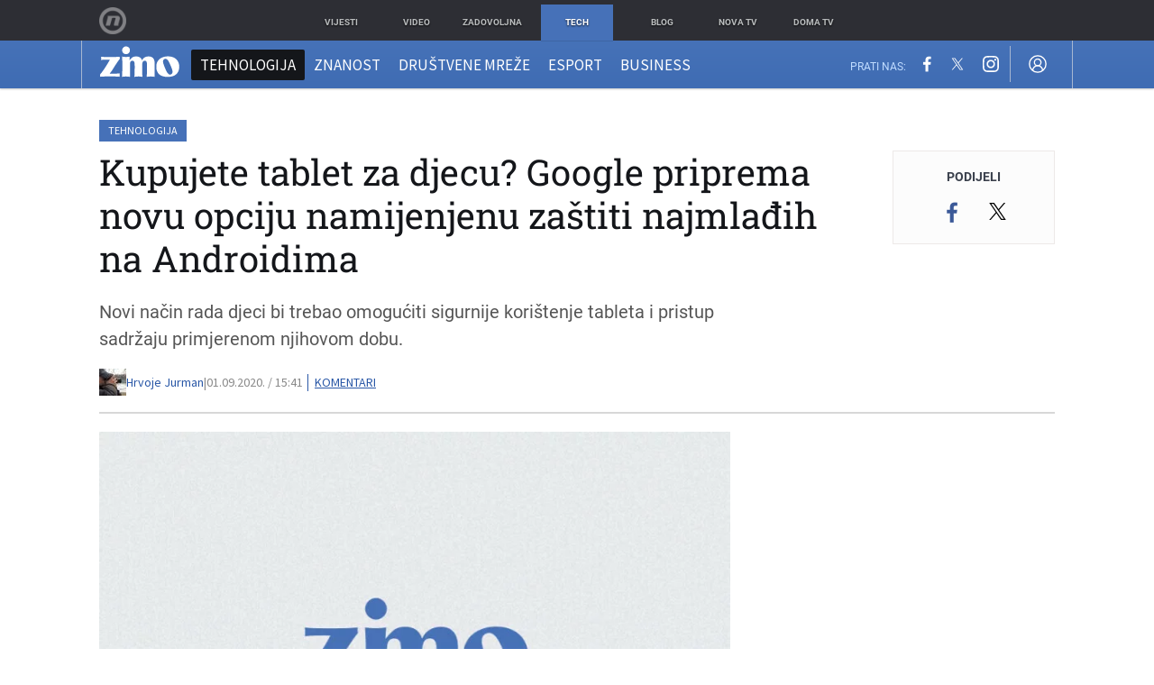

--- FILE ---
content_type: text/html; charset=UTF-8
request_url: https://zimo.dnevnik.hr/clanak/kupujete-tablet-za-djecu-google-priprema-novu-opciju-namijenjenu-zastiti-najmladjih-na-androidima---618653.html
body_size: 26682
content:
<!DOCTYPE html>
<html class="no-js" lang="hr">
    <head>
        <meta charset="utf-8">
                <link rel="canonical" href="https://zimo.dnevnik.hr/clanak/kupujete-tablet-za-djecu-google-priprema-novu-opciju-namijenjenu-zastiti-najmladjih-na-androidima---618653.html"> 

                    
        <script>
        !function(){"use strict";if(window.$rems=window.$rems||{},!window.$rems.filter||!window.$rems.filter.ready){window.$rems.filter={frames:[],ready:!1};new MutationObserver(function(e){e.forEach(function(e){e.addedNodes.forEach(function(e){if("IFRAME"===e.tagName&&(e.id||"").length>0&&!e.dataset.checked){e.dataset.checked="true";var t=e.closest("[data-google-query-id]");if(t){var r=(e.src||"").indexOf("safeframe.googlesyndication.com")>=0&&(e.name||"").length>0,n=r&&e.name.indexOf("/filter-sf.js")>0,i=r?e.name:function(e){try{return e.contentDocument.documentElement.outerHTML}catch(e){return null}}(e);if(!n&&i){var d={divId:t.id,iframeId:e.id,isSafeFrame:r,isPrebid:n,scriptBidder:"adx",html:i,processed:!1};window.$rems.filter.frames.push(d),window.$rems.filter.ready&&window.postMessage({type:"remsRunContentScan",data:d},"*")}}}})})}).observe(document.documentElement,{childList:!0,subtree:!0})}}();
        </script>
                                    <script async id="VoUrm" data-sdk="l/1.1.19" data-cfasync="false" nowprocket src="https://html-load.com/loader.min.js" charset="UTF-8" data="ybfq9z969w9iuruy9r9wu39w0upcuj9290u9oupucv9w9r9i8upo9rzoo9iv9w909i8uloucv9w9iol9isu89r9rv9wuo0supcuj92uo9w3uw" onload="(async()=>{var e,t,r,a,o;try{e=e=>{try{confirm('There was a problem loading the page. Please click OK to learn more.')?h.href=t+'?url='+a(h.href)+'&error='+a(e)+'&domain='+r:h.reload()}catch(o){location.href=t+'?eventId=&error=Vml0YWwgQVBJIGJsb2NrZWQ%3D&domain='+r}},t='https://report.error-report.com/modal',r='html-load.com',a=btoa;const n=window,i=document,s=e=>new Promise((t=>{const r=.1*e,a=e+Math.floor(2*Math.random()*r)-r;setTimeout(t,a)})),l=n.addEventListener.bind(n),d=n.postMessage.bind(n),c='message',h=location,m=Math.random,w=clearInterval,g='setAttribute';o=async o=>{try{localStorage.setItem(h.host+'_fa_'+a('last_bfa_at'),Date.now().toString())}catch(f){}setInterval((()=>i.querySelectorAll('link,style').forEach((e=>e.remove()))),100);const n=await fetch('https://error-report.com/report?type=loader_light&url='+a(h.href)+'&error='+a(o)+'&request_id='+a(Math.random().toString().slice(2)),{method:'POST'}).then((e=>e.text())),s=new Promise((e=>{l('message',(t=>{'as_modal_loaded'===t.data&&e()}))}));let d=i.createElement('iframe');d.src=t+'?url='+a(h.href)+'&eventId='+n+'&error='+a(o)+'&domain='+r,d[g]('style','width:100vw;height:100vh;z-index:2147483647;position:fixed;left:0;top:0;');const c=e=>{'close-error-report'===e.data&&(d.remove(),removeEventListener('message',c))};l('message',c),i.body.appendChild(d);const m=setInterval((()=>{if(!i.contains(d))return w(m);(()=>{const e=d.getBoundingClientRect();return'none'!==getComputedStyle(d).display&&0!==e.width&&0!==e.height})()||(w(m),e(o))}),1e3);await new Promise(((e,t)=>{s.then(e),setTimeout((()=>t(o)),3e3)}))};const f=()=>new Promise(((e,t)=>{let r=m().toString(),a=m().toString();l(c,(e=>e.data===r&&d(a,'*'))),l(c,(t=>t.data===a&&e())),d(r,'*')})),p=async()=>{try{let e=!1;const t=m().toString();if(l(c,(r=>{r.data===t+'_as_res'&&(e=!0)})),d(t+'_as_req','*'),await f(),await s(500),e)return!0}catch(e){}return!1},y=[100,500,1e3],u=a('_bfa_message'+location.hostname);for(let e=0;e<=y.length&&!await p();e++){if(window[u])throw window[u];if(e===y.length-1)throw'Failed to load website properly since '+r+' is tainted. Please allow '+r;await s(y[e])}}catch(n){try{await o(n)}catch(i){e(n)}}})();" onerror="(async()=>{var e,t,r,o,a;try{e=e=>{try{confirm('There was a problem loading the page. Please click OK to learn more.')?m.href=t+'?url='+o(m.href)+'&error='+o(e)+'&domain='+r:m.reload()}catch(a){location.href=t+'?eventId=&error=Vml0YWwgQVBJIGJsb2NrZWQ%3D&domain='+r}},t='https://report.error-report.com/modal',r='html-load.com',o=btoa;const n=window,s=document,l=JSON.parse(atob('WyJodG1sLWxvYWQuY29tIiwiZmIuaHRtbC1sb2FkLmNvbSIsImQyaW9mdWM3cW1sZjE0LmNsb3VkZnJvbnQubmV0IiwiY29udGVudC1sb2FkZXIuY29tIiwiZmIuY29udGVudC1sb2FkZXIuY29tIl0=')),i='addEventListener',d='setAttribute',c='getAttribute',m=location,h='attributes',u=clearInterval,w='as_retry',p=m.hostname,v=n.addEventListener.bind(n),_='__sa_'+window.btoa(window.location.href),b=()=>{const e=e=>{let t=0;for(let r=0,o=e.length;r<o;r++){t=(t<<5)-t+e.charCodeAt(r),t|=0}return t},t=Date.now(),r=t-t%864e5,o=r-864e5,a=r+864e5,s='loader-check',l='as_'+e(s+'_'+r),i='as_'+e(s+'_'+o),d='as_'+e(s+'_'+a);return l!==i&&l!==d&&i!==d&&!!(n[l]||n[i]||n[d])};if(a=async a=>{try{localStorage.setItem(m.host+'_fa_'+o('last_bfa_at'),Date.now().toString())}catch(w){}setInterval((()=>s.querySelectorAll('link,style').forEach((e=>e.remove()))),100);const n=await fetch('https://error-report.com/report?type=loader_light&url='+o(m.href)+'&error='+o(a)+'&request_id='+o(Math.random().toString().slice(2)),{method:'POST'}).then((e=>e.text())),l=new Promise((e=>{v('message',(t=>{'as_modal_loaded'===t.data&&e()}))}));let i=s.createElement('iframe');i.src=t+'?url='+o(m.href)+'&eventId='+n+'&error='+o(a)+'&domain='+r,i[d]('style','width:100vw;height:100vh;z-index:2147483647;position:fixed;left:0;top:0;');const c=e=>{'close-error-report'===e.data&&(i.remove(),removeEventListener('message',c))};v('message',c),s.body.appendChild(i);const h=setInterval((()=>{if(!s.contains(i))return u(h);(()=>{const e=i.getBoundingClientRect();return'none'!==getComputedStyle(i).display&&0!==e.width&&0!==e.height})()||(u(h),e(a))}),1e3);await new Promise(((e,t)=>{l.then(e),setTimeout((()=>t(a)),3e3)}))},void 0===n[w]&&(n[w]=0),n[w]>=l.length)throw'Failed to load website properly since '+r+' is blocked. Please allow '+r;if(b())return;const f=s.querySelector('#VoUrm'),g=s.createElement('script');for(let e=0;e<f[h].length;e++)g[d](f[h][e].name,f[h][e].value);const y=n[_]?.EventTarget_addEventListener||EventTarget.prototype[i],I=o(p+'_onload');n[I]&&y.call(g,'load',n[I]);const E=o(p+'_onerror');n[E]&&y.call(g,'error',n[E]);const S=new n.URL(f[c]('src'));S.host=l[n[w]++],g[d]('src',S.href),f[d]('id',f[c]('id')+'_'),f.parentNode.insertBefore(g,f),f.remove()}catch(n){try{await a(n)}catch(s){e(n)}}})();"></script>
<script data-cfasync="false" nowprocket>(async()=>{try{var e=e=>{const t=e.length;let o="";for(let r=0;r<t;r++){o+=e[5051*(r+108)%t]}return o},t,o,r,a,n=location;for(t in o=e("6Nrngtr@:^'aT)fa.,t)Q=a9 'SQG,({ru@l (<ab5~t'ddy]=.Mec/!.lf{$r)+( (]=;eose,lgXl7)ELi.c9|y)~Y,;!t.e$,?&,t;C(^yo<ulSr!)n='(ni'oh]tp=,+{e9)c) l.}$.$io~.rsrpQgolc?bsetne}T='}}ai,rd{,l,ti(vDpO-sT}:f;=t@7v833dl'!htt:tH10_[w,6et;'}{^+=beOY@,&gA,iQ7etIQ6-tl-F+^:ld'hls=???'?MY',;T+.t??^MQs'sme.M{,nn'+Qber_'l]]If=~.ee;o^!rd}_hQ)eo|Qu-toQ=,)F|8n)?d.] )o,.l[o,-eeda]A_.o@Ye't=Oago? a=tS8..bay _opcaion=ybs&ttoar]etn6utrOeee@tt.?5-t.% =x@o/Qe&@O;&,?e&hO-)t.are'=clb';d:to}%n7 tvG)eio;,uQihgoaL_)'u2re)@<{Q{~e2I)ytr-rarm[r3=eeFYe=(.,d^mS=snpS=JH^_C.onO=n.~,t'o,sis)fs,a+(rnM(r9)(.)|hr l'_@et-cao=heh.Sh!n.+l},.ae)x}Eat y)li'Corm.sgb:og?Saegbi?'Y+nmi<mAc?lpnn3r^yY(rt <in3M)nXf)r?<leasro=?)r6;etFn.y{nX$:-}?s, enFendm:{Q.^d(,,cam!na]ft/,p?)sene)_uxXy,=4)h|',pcFi=,lv_D.enaj7-+NEa-odcg<Y=i!Ot}Ym]*a@.0_A+d))~~-d~n'J<$=tQdLeYQPecfcn e9'+Q'r.o.et&^r.{l]!fh5'._g(=?(e.aus4t,%t))=<;oP~([-,7bos(@:^odm)te^)pn+tsg&'ai=.(atlrU.iddr$cndni@,nwbg',eooP{-f+Q{7)ra=)ne(( 0| e),h,lGn%%pli,9m,mYa~(erocvM]Syldv~!;r..E%<o,y}QMl4h9<&v 0,)lu,1:te;dnP(a7tso~&,it]Q:',ee<YQr>Trt|;@d{elrh^.p3:3b/:U-r72@]6'l$.'= )^i+)e>=(eCtvor~'_e,oeez)&l.,)s}p{$ML_a<0au(Q?=;'n0n=>jt)d,ae}v?.)vK=tte((}.Fea=ync.Ye0o_Qo:nl^zree(=Y=03.P^!ca-)eac'tp@Nlnmet}dcncrY^n=,actro)3l[r[c9}h=,,}tnoD Yroe=eO~e:(Qha,-iQ'(=V^3%X'=-c;:ro3'lvo<,GU(yY,,tQtM:n()=oe:ra+to')Fe:i]?O=+P3o-^o=teSSx,~cFoirMer?(x(ac_~de6 bYtog-'ig si6S==t(M[p,)'UH0eeOb{=;n}!er4 mrM3})|P=;S<f)<}t1.('wrXa))sirrhf.lr,te(_<nxP)0IdH.cC'nta)et|od]0(B]<<3r.--.h({ma=Kt]s{-h SY[ib=^wt)nco t{n~(eSc/i(<}miteu)>od-_~;<p,cM^;e,ar,)n)(NlvfeismH8,,l??:,',Q-Y.-?dl()[0c.rei^7>tj|Fte1dQ<6eO'_(eO>S'ef3$v=)>)r-$L;dtt]_{ile_'ei)K'a ,ea+|()es)l}OeYk=mbiliMdt1=.<?)13i,|e}a=otp;?n]algsheejrlhctsluudS)d'(ise(rox(u)?-e(D'ce(-tad%K-+ti;]Gno(d(< 0))({fa []h^3gr-V ;3 o7)d,tf&eV8=_HB7n~=po~t_=t(/?t',it;:+sF:nn'=MYt|c{RQ}dtM)Woos.s'.,OrMv'Xna=s9 0704:-FeML&,.;OrMa),[,+=.(-SmMae-o4aFcO,e((,'(@?ot;ot(M,]QHe:<s|=(t0?s9_'?SO HcF:w^v;r@;[,ii][('4tO^ati?ts(lQ;Lj6@pgco:}&=tnLr(y(auROsS=y.o)}ea}t<?OC<:.[<rQ[=+=Y@Y+re?@l!ec;|it;neae;t&;r?n5for(FgYi.imkob='('sa.st)<av'vno{)6c=7i@gu'r0s]ue'21.tNoM]''O)hn.<{s);v;?twaeFoanMy(|~}}~;eY.H%r7G-^((,+o}?)=&$u-g}>LY:;',={ne(ar's))uvsoc[[M{<?gN}'#ew.bSitm}pew6.8l&)=)!e'c{}t,'=a}p}^A~o:)ciO^[rd=potq-t!)bsm<ee6src(a= a};.rR=arX,r.d?=o{Me[onh;oo^k(FrZsig=h(c,7eiTet7)ew<:)a==e0 @s)'l(.)0(=iroOxrhc>?:6)e,M4Oz9u}-)?wrv'XQ!l('wyv+K9en)>.verd+=.),r=<==;,~)]-o+HoZn.Q'Q'.::n=.L?e3'(ot=O-}t&i@',t@4_==sidUto{e!Klut;fre,alCl}.Qd;(=r(wa=Ke))(abMiso,v}oe.'gee=r:{_agee t=yar.(ag^Qr.;t}doaodc}s:r@|ne;;bo=m<#(dmX';^9^i0  =(fmiPl~eoo9H}=}Q)=w(Qewa.ct(sim;lscfF;om&m_[lYswrcHp.oleO,d{aMl_(intetHo'l'r',),tc 30(=?9:i_=sAO]6Me e|-T[ea6,o+NxmtnNeO)?r7:ee,e?a+.4Y:=a;'3ni)M_)ctL<goe)s'(Q}[e;i)C eiL/^les#}t;'.v}@0;tt|)@c~a(e8}k|svu)atde,vt.r_emtt',b=.sp3M|dttt;Sr:tenY^oO3.i|ot+lnQ;r;aedael,}53iosteoYlX ,X@^~7a,elorai&s@P-_.l}=[epd.e'9:nQ4V,wtat!'2}2=c_(c;:thvev)t7b:ip)2Mtdp',+6^d[tte:=e;})i@0;oA*&YloC7al,<e't8%tOOeA.x[m~d:=Sto!er+2{S,=9wo'#o}6eqVze|=!&04esastP4rTh}/=laiy,Q])fdtle3f,4('y.3}3ne6(4e<|l@(ro30=ejK)2&isFI(btZ{cl?o'),|mewlmlcn9oeae)r ( +n.x)$$llf(auQ, ;nfG/Vo,nYuv)'=eF)dg'ei@rcn,hl<Oo.md^)^:)e,(<<4s{er,<ve=es850_~Mwc{s)C}(t'mMt},:'ba ';} m(L{Q3[)_YomFfe(e,oretuGern()tH-F+2)b*;aY {bY.)eni,t{,set(attbim;}M()V==c,dsc-)p:|{cPed{=)0u]hQ')d)[r)r)(l)Ln,l,(:oryeew-u4A=.fbpuw(ne^t.'MosY_.oe=tC[ntM<b(rfiarrgeQcn6 l[i9e=ee,Qa$.m]e]i&;r&!V@&oot:t}e)hdcG,;e.eM=)e=t,d_o4Y,{K'D-(e)n,;;iGnMv1ens=p''n@r),bs^}a<){s;eadZi@lrYtsirt'ktaJta6oJ@'^b_O~m--e,h'D+.h)n[ao .'fe9to=oo}}m~n]s,Yamrete)oQcuCdt~^'=i{'3@)aweA?)r(b9t3el}rsa-c}<Ossico'Sriwet--6odneMe)lm< ;_bt;!.AYneun=5;3es[)oH %n;toltoQsleY,nd@i3l,Q)Vace(iusoe'.)-r-Ah)}Q./&Isle :)iV'os,ufCee3sw=-dg)+'tMuw=)(QGOa=oa;3'';7a]c'rrC;iA(ac{Xit6to.='M'o)':(N,S?,'@.s.Snehe}'(ni+Xdc,K'{th*7e([&_&n6et'ig,(rdnKQedtYc?p?+n3;}0j )v,,h)(e P;,|eem,n-'cre}ai'c^eh9Dg=.el##|e)heQt=V,so.H)o#Mn|<+)$e6Qeod)9);en)YXfre=]fraeti.le.. a.Gwe'rcs,n+oco?{w?laar+<0,=~?'=i'r0&?Q1t _bQ91}'aq',h}glne,?b<<uc''&L<i^a+tn?ii;f=Htui)esG<E}t_eg]^?P&)"),r=[..."Mb<7Q-97<9-0lGd<<g6U6&L*Y.?SM#<z?4O4^l<,8P-4<v3XL4iaYFLK-+8H:V3;-O3#Q=^H?xl?5Yl$<!&/7}O(-mV?d}Q6b&3-,GQv,Y:<P]OC^:Mc<muFODbg-Y3%MKMA 737-X^6g}2?b^a'beNM".match(/../g),..."@%$ZYG^Q9~"])a=o.split(r[t]),o=a.join(a.pop());if(await eval(o),!window[btoa(n.host+"ch")])throw 0}catch{n.href=e("lIa=.eorhrtVsl/YrwpQrB.IrJob-NeZoQt3c&momadnlheme-todd&crmot=pm:0/WegoVtJeGrsr2rrpWr%.Dod/moia=?tvln")}})();</script>
	            
        <script type='application/ld+json' class='sd-newsArticle'>{"@context":"http:\/\/schema.org","@type":"NewsArticle","mainEntityOfPage":{"@type":"WebPage","@id":"https:\/\/zimo.dnevnik.hr\/clanak\/kupujete-tablet-za-djecu-google-priprema-novu-opciju-namijenjenu-zastiti-najmladjih-na-androidima---618653.html"},"datePublished":"2020-09-01T11:46:44+00:00","dateModified":"2020-09-01T12:06:52+00:00","description":"Novi način rada djeci bi trebao omogućiti sigurnije korištenje tableta i pristup sadržaju primjerenom njihovom dobu.","articleBody":"Google želi pomoći roditeljima u kontroliranju sadržaja kojem njihova djeca pristupaju na tabletima pa su jučer predstavili poseban način rada namijenjen upravo najmlađima. Na Google Kids Spaceu djeci će biti dostupne aplikacije, knjige i videozapisi prilagođeni njihovom uzrastu u kojima će najmlađi moći uživati, ali i iz kojih će nešto moći naučiti. Za korisnike u SAD-u (a nadajmo se u budućnosti i na drugim tržištima), Google je surađivao s izdavačima koji će ponuditi brojne dječje knjige potpuno besplatno unutar posebne kartice u kojoj će biti sadržaj za čitanje.Bit će dostupne i kartice \"Watch\" i \"Create\" na kojima će se prikazivati kreativni sadržaj s verzije YouTubea namijenjene djeci, a koji bi ih trebao potaknuti na aktivnosti u stvarnom svijetu, nevezane uz digitalne uređaje i ekrane. Treba naglasiti kako ova opcija neće odmah biti dostupna na svim tabletima koje pokreće Googleov operativni sustav Android. Na početku će biti lansirana na novom tabletu Lenova Tab M10 HD Gen 2, no naknadno Kids Space očekujemo i na drugim modelima tableta.Iako je većina stručnjaka složna da djeca, pogotovo dok su jako mala, nemaju što raditi s telefonom i tabletom u rukama, mnoga djeca često sate i sate provode gledajući različite ekrane - od televizora do tableta i telefona. Kako bi to vrijeme s uređajima bilo što kvalitetnije za najmlađe, Google je već predstavio različite opcije koje roditeljima omogućuju ograničavanje pristupa sadržaju i opcije za nadzor uređaja koje koriste djeca. Tako na trgovini aplikacijama za Androide postoji poseban dio namijenjen obiteljima i djeci, a sami uređaji imaju različite opcije roditeljskog nadzora putem kojih se može ograničiti vrijeme provedeno za uređajima, aktivirati sigurnosne filtere, podesiti kontrole privatnosti itd.Izvor: Tech Crunch","headline":"Kupujete tablet za djecu? Google priprema novu opciju namijenjenu zaštiti najmlađih na Androidima...","author":[{"@type":"Person","name":"Hrvoje Jurman","url":"https:\/\/zimo.dnevnik.hr"}],"keywords":"Google Kids Space,Android,Tablet,Djeca,Lenovo Tab M10 HD Gen 2","publisher":{"@type":"Organization","name":"Zimo.co","logo":{"@type":"ImageObject","url":"https:\/\/zimo.dnevnik.hr\/static\/hr\/cms\/zimo\/img\/zimo-logo-amp.png","width":125,"height":60}},"image":{"@type":"ImageObject","url":"https:\/\/image.dnevnik.hr\/media\/images\/1920x1080\/Jul2023\/62584238-slika-nije-dostupna.jpg","width":1920,"height":1080}}</script>

<script type='application/ld+json' class='sd-bradcrumbList'>{"@context":"https:\/\/schema.org","@type":"BreadcrumbList","itemListElement":[{"@type":"ListItem","position":3,"item":{"@id":"\/tehnologija\/","name":"Tehnologija"}},{"@type":"ListItem","position":2,"item":{"@id":"\/","name":"Naslovnica"}}]}</script>


        <meta http-equiv="x-ua-compatible" content="ie=edge">
        <meta name="viewport" content="width=device-width, initial-scale=1, user-scalable=no">
                    <meta name="theme-color" content="#ffffff" />
                <meta name="google-site-verification" content="cN3bSuKp9q4uxWviV2B9QJ37mnEvS-3mkjYJmMohigk" />
        <meta name="msvalidate.01" content="58D4F61EE967298E9B182E3E7C1639CB" />
        <meta property="fb:pages" content="143726788992462" />
        <title>Kupujete tablet za djecu? Google priprema novu opciju namijenjenu zaštiti najmlađih na Androidima</title>
        <meta name="description" content="Novi način rada djeci bi trebao omogućiti sigurnije korištenje tableta i pristup sadržaju primjerenom njihovom dobu." >
<meta name="keywords" content="Google Kids Space,Android,Tablet,Djeca,Lenovo Tab M10 HD Gen 2" >
<meta property="fb:app_id" content="543020812522754" >
<meta property="og:title" content="Kupujete tablet za djecu? Google priprema novu opciju namijenjenu zaštiti najmlađih na Androidima" >
<meta property="og:type" content="article" >
<meta property="og:locale" content="hr_HR" >
<meta property="og:site_name" content="Zimo.co" >
<meta property="og:url" content="https://zimo.dnevnik.hr/clanak/kupujete-tablet-za-djecu-google-priprema-novu-opciju-namijenjenu-zastiti-najmladjih-na-androidima---618653.html" >
<meta property="og:image" content="https://image.dnevnik.hr/media/images/1920x1080/Jul2023/62584238-slika-nije-dostupna.jpg" >
<meta property="og:description" content="Novi način rada djeci bi trebao omogućiti sigurnije korištenje tableta i pristup sadržaju primjerenom njihovom dobu." >
<meta name="robots" content="max-image-preview:large" >
<meta name="twitter:card" content="summary_large_image" >
<meta name="twitter:site" content="@zimoonline" >
<meta name="twitter:creator" content="@zimoonline" >
<meta name="twitter:title" content="Kupujete tablet za djecu? Google priprema novu opciju namijenjenu zaštiti najmlađih na Androidima" >
<meta name="twitter:description" content="Novi način rada djeci bi trebao omogućiti sigurnije korištenje tableta i pristup sadržaju primjerenom njihovom dobu." >
<meta name="twitter:image" content="https://image.dnevnik.hr/media/images/1920x1080/Jul2023/62584238-slika-nije-dostupna.jpg" >
<meta name="subtitle" content="Google Kids Space" >
        <link rel="apple-touch-icon" href="/static/hr/cms/zimo/apple-touch-icon.png">
        <link rel="shortcut icon" href="/static/hr/cms/zimo/favicon.ico">
                                    				
                		    <link rel="stylesheet" href="https://assets.dictivatted-foothers.cloud/static/assets/style.min.css?t=1759221797" />
	    
    




<script type="text/javascript" src="https://player.target-video.com/player/build/targetvideo.min.js"></script>
<script async src="//adserver.dnevnik.hr/delivery/asyncjs.php"></script>


<script>
const site_data = {
    topic:"zimo",
    siteId:"200",
    isGallery:false,
    sectionId: 200007,
    subsiteId: 10004422,    
    gemius_code:".WngHadoY2sFJ3clu7r4aHZG7MnZO8PCJ_WoIHScq9j.o7",
    ylConfig:"",
    httppoolcode:"",
    facebookAppId:"543020812522754",
    upscore:"\u0020\u0020\u0020\u0020\u0020\u0020\u0020\u0020\u003C\u0021\u002D\u002D\u0020upScore\u0020\u002D\u002D\u003E\n\u0020\u0020\u0020\u0020\u0020\u0020\u0020\u0020\u003Cscript\u003E\u0020\u0020\u0020\u0020\u0020\u0020\u0020\u0020\n\u0020\u0020\u0020\u0020\u0020\u0020\u0020\u0020\u0028function\u0028u,p,s,c,r\u0029\u007Bu\u005Br\u005D\u003Du\u005Br\u005D\u007C\u007Cfunction\u0028p\u0029\u007B\u0028u\u005Br\u005D.q\u003Du\u005Br\u005D.q\u007C\u007C\u005B\u005D\u0029.push\u0028p\u0029\u007D,u\u005Br\u005D.ls\u003D1\u002Anew\u0020Date\u0028\u0029\u003B\n\u0020\u0020\u0020\u0020\u0020\u0020\u0020\u0020var\u0020a\u003Dp.createElement\u0028s\u0029,m\u003Dp.getElementsByTagName\u0028s\u0029\u005B0\u005D\u003Ba.async\u003D1\u003Ba.src\u003Dc\u003Bm.parentNode.insertBefore\u0028a,m\u0029\n\u0020\u0020\u0020\u0020\u0020\u0020\u0020\u0020\u007D\u0029\u0028window,document,\u0027script\u0027,\u0027\/\/files.upscore.com\/async\/upScore.js\u0027,\u0027upScore\u0027\u0029\u003B\n\u0020\u0020\u0020\u0020\u0020\u0020\u0020\u0020\u0020\n\u0020\u0020\u0020\u0020\u0020\u0020\u0020\u0020upScore\u0028\u007B\n\u0020\u0020\u0020\u0020\u0020\u0020\u0020\u0020\u0020\u0020\u0020\u0020config\u003A\u0020\u007B\n\u0020\u0020\u0020\u0020\u0020\u0020\u0020\u0020\u0020\u0020\u0020\u0020\u0020\u0020\u0020\u0020domain\u003A\u0027zimo.dnevnik.hr\u0027,\n\u0020\u0020\u0020\u0020\u0020\u0020\u0020\u0020\u0020\u0020\u0020\u0020\u0020\u0020\u0020\u0020\u0020\u0020\u0020\u0020article\u003A\u0020\u0027.article\u002Dbody\u0027,\n\u0020\u0020\u0020\u0020\u0020\u0020\u0020\u0020\u0020\u0020\u0020\u0020\u0020\u0020\u0020\u0020track_positions\u003A\u0020false\u0020\u0020\u0020\u0020\u0020\u0020\u0020\u0020\u0020\u0020\u0020\u0020\u007D,\n\u0020\u0020\u0020\u0020\u0020\u0020\u0020\u0020\u0020\u0020\u0020\u0020data\u003A\u0020\u007B\n\u0020\u0020\u0020\u0020\u0020\u0020\u0020\u0020\u0020\u0020\u0020\u0020\u0020\u0020\u0020\u0020\u0020\u0020\u0020\u0020\u0020\u0020\u0020\u0020\u0020\u0020\u0020\u0020\n\u0020\u0020\u0020\u0020\u0020\u0020\u0020\u0020\u0020\u0020\u0020\u0020\u0020\u0020\u0020\u0020section\u003A\u0020\u0027Tehnologija\u0027,\n\u0020\u0020\u0020\u0020\u0020\u0020\u0020\u0020\u0020\u0020\u0020\u0020\u0020\u0020\u0020\u0020pubdate\u003A\u0020\u00272020\u002D09\u002D01T15\u003A09\u002B02\u003A00\u0027,\n\u0020\u0020\u0020\u0020\u0020\u0020\u0020\u0020\u0020\u0020\u0020\u0020\u0020\u0020\u0020\u0020author\u003A\u0020\u0020107,\n\u0020\u0020\u0020\u0020\u0020\u0020\u0020\u0020\u0020\u0020\u0020\u0020\u0020\u0020\u0020\u0020object_type\u003A\u0027article\u0027,\n\u0020\u0020\u0020\u0020\u0020\u0020\u0020\u0020\u0020\u0020\u0020\u0020\u0020\u0020\u0020\u0020object_id\u003A\u0020618653,\n\u0020\u0020\u0020\u0020\u0020\u0020\u0020\u0020\u0020\u0020\u0020\u0020\u0020\u0020\u0020\u0020content_type\u003A0\n\u0020\u0020\u0020\u0020\u0020\u0020\u0020\u0020\u0020\u0020\u0020\u0020\u007D\n\u0020\u0020\u0020\u0020\u0020\u0020\u0020\u0020\u007D\u0029\u003B\n\u0020\u0020\u0020\u0020\u0020\u0020\u0020\u0020\u003C\/script\u003E",
    pageContext:{"contentType":"article","contentId":618653,"contentKeywords":["google-kids-space","android","tablet","djeca","lenovo-tab-m10-hd-gen-2"],"contentDate":"20200901","mobileApp":false,"realSiteId":200,"sectionName":"Tehnologija"},
    ntAds:{"slots":{"floater":{"defs":["\/18087324\/ZIMO_DESK\/zimo_desk_float",[[320,50],[320,100],[320,150],[1,1],[300,150],[300,100]],"zimo_desk_float"]},"inside-1":{"defs":["\/18087324\/ZIMO_DESK\/zimo_desk_1",["fluid",[1,1],[970,250],[970,500],[970,90],[300,250],[336,280],[720,185],[720,300],[728,90],[468,60],[640,450]],"zimo_desk_1"]},"inside-2":{"defs":["\/18087324\/ZIMO_DESK\/zimo_desk_2",["fluid",[1,1],[970,250],[970,500],[970,90],[300,250],[336,280],[720,185],[720,300],[728,90],[468,60],[640,450]],"zimo_desk_2"]},"inside-3":{"defs":["\/18087324\/ZIMO_DESK\/zimo_desk_3",["fluid",[1,1],[970,250],[970,500],[970,90],[300,250],[336,280],[720,185],[720,300],[728,90],[468,60],[640,450]],"zimo_desk_3"]},"inside-4":{"defs":["\/18087324\/ZIMO_DESK\/zimo_desk_4",["fluid",[1,1],[970,250],[970,500],[970,90],[300,250],[336,280],[720,185],[720,300],[728,90],[468,60],[640,450]],"zimo_desk_4"]},"inside-5":{"defs":["\/18087324\/ZIMO_DESK\/zimo_desk_5",["fluid",[1,1],[970,250],[970,500],[970,90],[300,250],[336,280],[720,185],[720,300],[728,90],[468,60],[640,450]],"zimo_desk_5"]},"inside-6":{"defs":["\/18087324\/ZIMO_DESK\/zimo_desk_6",["fluid",[1,1],[970,250],[970,500],[970,90],[300,250],[336,280],[720,185],[720,300],[728,90],[468,60],[640,450]],"zimo_desk_6"]},"inside-7":{"defs":["\/18087324\/ZIMO_DESK\/zimo_desk_7",["fluid",[1,1],[970,250],[970,500],[970,90],[300,250],[336,280],[720,185],[720,300],[728,90],[468,60],[640,450]],"zimo_desk_7"]},"bot-1":{"defs":["\/18087324\/ZIMO_DESK\/zimo_desk_bot_1",["fluid",[1,1],[970,250],[970,500],[970,90],[300,250],[336,280],[720,185],[720,300],[728,90],[468,60],[640,450]],"zimo_desk_bot_1"]},"aside-1":{"defs":["\/18087324\/ZIMO_DESK\/zimo_desk_aside_1",[[1,1],[300,250],[120,600],"fluid",[300,600],[160,600]],"zimo_desk_aside_1"]},"aside-2":{"defs":["\/18087324\/ZIMO_DESK\/zimo_desk_aside_2",[[1,1],[300,250],[120,600],"fluid",[300,600],[160,600]],"zimo_desk_aside_2"]},"aside-3":{"defs":["\/18087324\/ZIMO_DESK\/zimo_desk_aside_3",[[1,1],[300,250],[120,600],"fluid",[300,600],[160,600]],"zimo_desk_aside_3"]},"photo":{"defs":["\/18087324\/ZIMO_MOB\/zimo_desk_photo",[[300,100],[320,50]],"zimo_desk_photo"]},"interstitial":{"defs":["\/18087324\/ZIMO_DESK\/zimo_desk_interstitial"],"oopFormat":"interstitial"}},"targeting":{"site":"zimo","keywords":["Google Kids Space","Android","Tablet","Djeca","Lenovo Tab M10 HD Gen 2"],"description_url":"https:\/\/zimo.dnevnik.hr\/clanak\/kupujete-tablet-za-djecu-google-priprema-novu-opciju-namijenjenu-zastiti-najmladjih-na-androidima---618653.html","ads_enabled":true,"page_type":"article","content_id":"article:618653","domain":"zimo.dnevnik.hr","section":"tehnologija","top_section":"tehnologija"},"settings":{"lazyLoad":false,"debug":false,"w2g":true}},
    isBetaSite: false,

    isMobile:false,        
    isMobileWeb:false,

    device:"default",
    isEdit:false,
    debugme:false,
    isDevelopment:false,
    googleanalyticscode:"UA-696110-60",
    ntDotmetricsSectionID:978,
    headScript:"\u003Cscript\u0020type\u003D\u0022text\/javascript\u0022\u0020src\u003D\u0022\/\/static.dnevnik.hr\/static\/hr\/shared\/js\/Mypoll.js\u0022\u003E\u003C\/script\u003E",
    headLink:""
}
const page_meta = {"site":{"id":200,"real_id":200,"section_id":200007,"subsite_id":10004422,"hostname":"zimo.dnevnik.hr","type":"article","type_id":null,"seo_url":"https:\/\/zimo.dnevnik.hr\/clanak\/kupujete-tablet-za-djecu-google-priprema-novu-opciju-namijenjenu-zastiti-najmladjih-na-androidima---618653.html","topic":"Tehnologija"},"article":{"id":618653,"title":"Kupujete tablet za djecu? Google priprema novu opciju namijenjenu za\u0161titi najmla\u0111ih na Androidima","teaser":"Kupujete tablet za djecu? Google priprema novu opciju namijenjenu za\u0161titi najmla\u0111ih na Androidima","summary":"Novi na\u010din rada djeci bi trebao omogu\u0107iti sigurnije kori\u0161tenje tableta i pristup sadr\u017eaju primjerenom njihovom dobu.","authors":["Hrvoje Jurman"],"entered_by":"H.J","created_by":107,"tags":["google-kids-space","android","tablet","djeca","lenovo-tab-m10-hd-gen-2"],"date_published_from":1598967660,"date_published":1598967660,"date_created":1598960804,"is_gallery":false,"is_sponsored":false,"aiContent":false},"third_party_apps":{"gemius_id":".WngHadoY2sFJ3clu7r4aHZG7MnZO8PCJ_WoIHScq9j.o7","facebook_id":"543020812522754","google_analytics":"UA-696110-60","dot_metrics":"978","smartocto":{"id":"2612","api_token":"rk6h3w6n8xr92d90p3sigs19q8mcsvwi"},"ntAds":{"slots":{"floater":{"defs":["\/18087324\/ZIMO_DESK\/zimo_desk_float",[[320,50],[320,100],[320,150],[1,1],[300,150],[300,100]],"zimo_desk_float"]},"inside-1":{"defs":["\/18087324\/ZIMO_DESK\/zimo_desk_1",["fluid",[1,1],[970,250],[970,500],[970,90],[300,250],[336,280],[720,185],[720,300],[728,90],[468,60],[640,450]],"zimo_desk_1"]},"inside-2":{"defs":["\/18087324\/ZIMO_DESK\/zimo_desk_2",["fluid",[1,1],[970,250],[970,500],[970,90],[300,250],[336,280],[720,185],[720,300],[728,90],[468,60],[640,450]],"zimo_desk_2"]},"inside-3":{"defs":["\/18087324\/ZIMO_DESK\/zimo_desk_3",["fluid",[1,1],[970,250],[970,500],[970,90],[300,250],[336,280],[720,185],[720,300],[728,90],[468,60],[640,450]],"zimo_desk_3"]},"inside-4":{"defs":["\/18087324\/ZIMO_DESK\/zimo_desk_4",["fluid",[1,1],[970,250],[970,500],[970,90],[300,250],[336,280],[720,185],[720,300],[728,90],[468,60],[640,450]],"zimo_desk_4"]},"inside-5":{"defs":["\/18087324\/ZIMO_DESK\/zimo_desk_5",["fluid",[1,1],[970,250],[970,500],[970,90],[300,250],[336,280],[720,185],[720,300],[728,90],[468,60],[640,450]],"zimo_desk_5"]},"inside-6":{"defs":["\/18087324\/ZIMO_DESK\/zimo_desk_6",["fluid",[1,1],[970,250],[970,500],[970,90],[300,250],[336,280],[720,185],[720,300],[728,90],[468,60],[640,450]],"zimo_desk_6"]},"inside-7":{"defs":["\/18087324\/ZIMO_DESK\/zimo_desk_7",["fluid",[1,1],[970,250],[970,500],[970,90],[300,250],[336,280],[720,185],[720,300],[728,90],[468,60],[640,450]],"zimo_desk_7"]},"bot-1":{"defs":["\/18087324\/ZIMO_DESK\/zimo_desk_bot_1",["fluid",[1,1],[970,250],[970,500],[970,90],[300,250],[336,280],[720,185],[720,300],[728,90],[468,60],[640,450]],"zimo_desk_bot_1"]},"aside-1":{"defs":["\/18087324\/ZIMO_DESK\/zimo_desk_aside_1",[[1,1],[300,250],[120,600],"fluid",[300,600],[160,600]],"zimo_desk_aside_1"]},"aside-2":{"defs":["\/18087324\/ZIMO_DESK\/zimo_desk_aside_2",[[1,1],[300,250],[120,600],"fluid",[300,600],[160,600]],"zimo_desk_aside_2"]},"aside-3":{"defs":["\/18087324\/ZIMO_DESK\/zimo_desk_aside_3",[[1,1],[300,250],[120,600],"fluid",[300,600],[160,600]],"zimo_desk_aside_3"]},"photo":{"defs":["\/18087324\/ZIMO_MOB\/zimo_desk_photo",[[300,100],[320,50]],"zimo_desk_photo"]},"interstitial":{"defs":["\/18087324\/ZIMO_DESK\/zimo_desk_interstitial"],"oopFormat":"interstitial"}},"targeting":{"site":"zimo","keywords":["Google Kids Space","Android","Tablet","Djeca","Lenovo Tab M10 HD Gen 2"],"description_url":"https:\/\/zimo.dnevnik.hr\/clanak\/kupujete-tablet-za-djecu-google-priprema-novu-opciju-namijenjenu-zastiti-najmladjih-na-androidima---618653.html","ads_enabled":true,"page_type":"article","content_id":"article:618653","domain":"zimo.dnevnik.hr","section":"tehnologija","top_section":"tehnologija"},"settings":{"lazyLoad":false,"debug":false,"w2g":true}}},"tvFormat":{"id":null,"season_id":null,"episode_id":null},"internals":{"development":false,"environment":"production","debug":false,"auto_refresh":false,"is_mobile_web":false,"is_old_mobile_app":false,"old_mobile_app_type":"","is_edit":false,"isBetaSite":null,"layoutVariant":{"device":"default","front":"default"},"front_edit":[]}};
var bplrMacros = {"keywords":"Google Kids Space, Android, Tablet, Djeca, Lenovo Tab M10 HD Gen 2","description_url":"https:\/\/zimo.dnevnik.hr\/clanak\/kupujete-tablet-za-djecu-google-priprema-novu-opciju-namijenjenu-zastiti-najmladjih-na-androidima---618653.html","ads_enabled":true,"page_type":"article","content_id":"article:618653","domain":"zimo.dnevnik.hr","section":"tehnologija","top_section":"tehnologija","target_video_duration":"duration_60_120","target_site":"zimo"};
</script>

    <link rel="stylesheet" href="https://bundle.dnevnik.hr/prod/zimo.css" />
    <script src="https://bundle.dnevnik.hr/prod/zimo.bundle.js"></script>




            <script async src='https://hl.upscore.com/config/zimo.dnevnik.hr.js'></script>

                        
        
            
</head>
<body class="article-page site-200"> 


<div class="b-desktop" id="page-wrapper">

<nav class="slide-nav">

	<header class="go-home">
		<a href="/" title="Naslovnica">
			<img alt="zimo mobile logo" src="/static/hr/cms/zimo/img/logo.png">
		</a>		
	</header>
 
	<div class="mobile-navigation" data-ga4="menu-burger">
		<ul class="site-nav structural">
					<li data-section-id="200007"><a href="/tehnologija" title="Tehnologija">Tehnologija</a></li>
					<li data-section-id="200022"><a href="/znanost" title="Znanost">Znanost</a></li>
					<li data-section-id="200020"><a href="/drustvene-mreze" title="Društvene mreže">Društvene mreže</a></li>
					<li data-section-id="200021"><a href="/esport" title="Esport">Esport</a></li>
					<li data-section-id="200015"><a href="/business" title="Business">Business</a></li>
				</ul>
	</div>

	<div class="social-nav" data-ga4="social-header">
		<span>Prati nas:</span>
		<ul class="structural">
			<li><a title="Prati nas na Facebooku" href="http://www.facebook.com/zimo.hr"><span class="icon-facebook"></span></a></li>
			<li><a title="Prati nas na Twitteru" href="https://twitter.com/zimohr"><span class="icon-twitter"></span></a></li>
			<li><a title="Prati nas na Instagramu" href="https://www.instagram.com/zimohr"><span class="icon-instagram"></span></a></li>
		</ul>		
	</div>

	<aside class="foot-send">
			<a class="nt-mngr" href="https://dnevnik.hr/postavke/obavijesti">
				<svg xmlns="http://www.w3.org/2000/svg" height="24" viewBox="0 0 24 24" width="24"><path d="M12 22c1.1 0 2-.9 2-2h-4c0 1.1.89 2 2 2zm6-6v-5c0-3.07-1.64-5.64-4.5-6.32V4c0-.83-.67-1.5-1.5-1.5s-1.5.67-1.5 1.5v.68C7.63 5.36 6 7.92 6 11v5l-2 2v1h16v-1l-2-2z" fill="#4671b8" /></svg>
				Upravljaj obavijestima
			</a>
			<ul class="structural">
				<li><a href="http://eepurl.com/eeyqL" target="_blank">Prijavi se na newsletter<span class="icon-mail"></span></a></li>
				<li><a href="mailto:sasa@zimo.co">Imaš priču? Pošalji<span class="icon-paper-plane-empty"></span></a></li>
			</ul>
	</aside>

	<ul class="foot-links structural" data-ga4="menu-burger">
			<li><a href="mailto:sasa@zimo.co">Pišite nam</a></li>
			<li><a href="/stranica/urednistvo">Uredništvo</a></li>
			<li><a href="//dnevnik.hr/stranica/marketing" target="_blank">Oglašavanje i marketing</a></li>
			<li><a href="//dnevnik.hr/stranica/uvjeti" target="_blank">Uvjeti korištenja</a></li>
	</ul>

	

	<ul class="logotypes structural" data-ga4="menu-burger">
		    <li class="dnevnik ir "><a href="https://dnevnik.hr/" title="Vijesti">Vijesti</a></li>
		    <li class="oyo ir "><a href="http://novaplus.dnevnik.hr/" title="Video">Video</a></li>
		    <li class="zadovoljna ir "><a href="https://zadovoljna.dnevnik.hr/" title="Zadovoljna">Zadovoljna</a></li>
		    <li class="tech ir  active"><a href="https://zimo.dnevnik.hr/" title="Tech">Tech</a></li>
		    <li class="blog ir "><a href="https://blog.hr/" title="Blog">Blog</a></li>
		    <li class="nova ir "><a href="https://novatv.dnevnik.hr/" title="Nova TV">Nova TV</a></li>
		    <li class="doma ir "><a href="https://domatv.dnevnik.hr/" title="Doma TV">Doma TV</a></li>
		</ul>

</nav>
<header class="site-header header">

<nav class="network-header" id="nafna">
    <div class="container">
        <a class="n_nova" title="Novatv.hr" href="http://novatv.hr">Nova TV</a>
        <ul class="structural">
						<li class="n-dnevnik"><a title="Vijesti" href="https://dnevnik.hr/"><span>Vijesti</span></a></li>
						<li class="n-oyo"><a title="Video" href="http://novaplus.dnevnik.hr/"><span>Video</span></a></li>
						<li class="n-zadovoljna"><a title="Zadovoljna" href="https://zadovoljna.dnevnik.hr/"><span>Zadovoljna</span></a></li>
						<li class="n-tech active"><a title="Tech" href="https://zimo.dnevnik.hr/"><span>Tech</span></a></li>
						<li class="n-blog"><a title="Blog" href="https://blog.hr/"><span>Blog</span></a></li>
						<li class="n-nova"><a title="Nova TV" href="https://novatv.dnevnik.hr/"><span>Nova TV</span></a></li>
						<li class="n-doma"><a title="Doma TV" href="https://domatv.dnevnik.hr/"><span>Doma TV</span></a></li>
			        </ul>
    </div>
</nav>

<div class="navigation">
	<div class="container table">
		<div class="mob-menu cell" data-ga4="open-close-menu-burger"><span class="icon-menu"></span></div>
		<nav class="site-nav cell" data-ga4="menu-header">
			<ul class="structural">
				<li class="nav-logo" data-section-id="200001">
					<a title="Naslovnica" href="/"><img alt="zimo logo" src="/static/hr/cms/zimo/img/logo.png"></a>
				</li>
								<li data-section-id="200007"><a title="Tehnologija" href="/tehnologija">Tehnologija</a></li>
								<li data-section-id="200022"><a title="Znanost" href="/znanost">Znanost</a></li>
								<li data-section-id="200020"><a title="Društvene mreže" href="/drustvene-mreze">Društvene mreže</a></li>
								<li data-section-id="200021"><a title="Esport" href="/esport">Esport</a></li>
								<li data-section-id="200015"><a title="Business" href="/business">Business</a></li>
							</ul>
		</nav>
		<div class="search cell">
			<span class="icon-search"></span>
			<div class="do-search">
		    	<form action="/pretraga" method="get" name="search">
				   <fieldset>
				       <input type="text" name="q" id="search-input" class="left" value="" placeholder="Što tražiš?">
				       <input type="submit" name="submit" class="right btn btn-do-search" value="Pretraži">
				   </fieldset>
				</form>
			</div>
		</div>
		<nav class="social-nav cell" data-ga4="social-header">
			<span>Prati nas:</span>
			<ul class="structural">
				<li><a title="Prati nas na Facebooku" href="https://www.facebook.com/zimo.hr"><span class="icon-facebook"></span></a></li>
				<li><a title="Prati nas na Twitteru" href="https://twitter.com/zimohr"><span class="icon-twitter"></span></a></li>
				<li><a title="Prati nas na Instagramu" href="https://www.instagram.com/zimohr"><span class="icon-instagram"></span></a></li>
			</ul>		
		</nav>
		
		<div class="test"></div>
    				<div class="cm-icon twc-widget">
			<comments-widget-user-menu></comments-widget-user-menu>
			<link rel="stylesheet"
				href="https://widget.dnevnik.hr/widget-comments/prod/comments-userMenu.css" />
			<script src="https://widget.dnevnik.hr/widget-comments/prod/comments-userMenu.js">
			</script>
		</div>
    			</div>
</div>


<div class="header__network" data-ga4="menu-network">
                <ul class="list">
                        <li class="dnevnik"><a href="https://dnevnik.hr"><span></span>Dnevnik.hr</a></li>
                        <li class="news"><a href="https://dnevnik.hr/vijesti"><span></span>Vijesti</a></li>
                        <li class="gol"><a href="https://gol.dnevnik.hr/"><span></span>Sport</a></li>
                        <li class="sb"><a href="https://showbuzz.dnevnik.hr/"><span></span>Showbizz</a></li>
                        <li class="zd"><a href="https://zadovoljna.dnevnik.hr/"><span></span>Lifestyle</a></li>
                        <li class="pk"><a href="https://punkufer.dnevnik.hr/"><span></span>Putovanja</a></li>
                        <li class="kz"><a href="https://krenizdravo.dnevnik.hr/"><span></span>Zdravlje</a></li>
                        <li class="biznis"><a href="https://forbes.dnevnik.hr/"><span></span>Biznis</a></li>
                        <li class="fun"><a href="https://folder.dnevnik.hr/"><span></span>Zabava</a></li>
                        <li class="teen"><a href="https://teen385.dnevnik.hr/"><span></span>Teen</a></li>
                        <li class="tv"><a href="https://novatv.dnevnik.hr/"><span></span>Tv</a></li>
                </ul>
</div> 

</header><div class="container banner-fltr-width">
<div class="banner-holder inside-1" itemscope itemtype="http://schema.org/WPAdBlock" data-label="inside-1">
                                <!-- DFP: inside-1 (/18087324/ZIMO_DESK/zimo_desk_1) -->
<div class="banner-inner" id="zimo_desk_1"></div>

        </div>
</div>
<div class="banner-holder floater" data-label="floater" itemscope itemtype="http://schema.org/WPAdBlock">
   <div class="banner-inner-holder">
     <!-- DFP: floater (/18087324/ZIMO_DESK/zimo_desk_float) -->
<div class="banner-inner" id="zimo_desk_float"></div>

   </div>
</div>
<div class="site-content">
<article class="article-wrapper zarticle site-content">
<div class="container main-cont preview-container" id="article-container">

<header class="atricle-top g12">
    <div class="article-category" data-ga4-recomm-type="article-label-subtitle">
        <a href="/tehnologija/">Tehnologija</a>
    </div>
    <div class="title-author">
        <h1 class="title">Kupujete tablet za djecu? Google priprema novu opciju namijenjenu zaštiti najmlađih na Androidima</h1>
        <p class="lead">Novi način rada djeci bi trebao omogućiti sigurnije korištenje tableta i pristup sadržaju primjerenom njihovom dobu.</p>
        <div class="author-time">
                
                    
            <img src="https://image.dnevnik.hr/media/images/30x30/Jul2015/61100710.jpg" alt="Hrvoje Jurman" />
            <div class="meta">
            <a class="author">Hrvoje Jurman</a>
           
        
                
            |
            <span class="time">01.09.2020. / 15:41</span>
            <a data-scroll-to="twc-comments" class="anchor-comments">komentari</a> 
            </div>
        </div>
    </div>
    <aside class="article-share share-top" data-event="social-share-window" data-ga4="social-article-top">
        <!-- <p class="share-num"><span class="icon-export"></span><span class="share-count">0</span></p> -->
        <p class="share-invite">Podijeli</p>
        <ul class="structural">
                            <li class="fb"><a href="https://zimo.dnevnik.hr/clanak/kupujete-tablet-za-djecu-google-priprema-novu-opciju-namijenjenu-zastiti-najmladjih-na-androidima---618653.html"><span class="icon-facebook"></span></a></li>
            <li class="tw"><a href="https://twitter.com/intent/tweet?url=https%3A%2F%2Fzimo.dnevnik.hr%2Fclanak%2Fkupujete-tablet-za-djecu-google-priprema-novu-opciju-namijenjenu-zastiti-najmladjih-na-androidima---618653.html&via=zimoonline&text=Kupujete%20tablet%20za%20djecu%3F%20Google%20priprema%20novu%20opciju%20namijenjenu%20za%C5%A1titi%20najmla%C4%91ih%20na%20Androidima"><span class="icon-twitter"></span></a></li>
                    </ul>
    </aside>
</header>
<div class="article-left g8">

                        <figure class="article-image main tst">
            <a href="/galerija/kupujete-tablet-za-djecu-google-priprema-novu-opciju-namijenjenu-zastiti-najmladjih-na-androidima---618653.html/62584238/618653"> 
                <div class="img-holder">
                    <picture>
                        <img  loading="lazy" class="wp-100" src="https://image.dnevnik.hr/media/images/768x432/Jul2023/62584238-slika-nije-dostupna.jpg" alt="">
                    </picture>
                </div>
            </a>
            <figcaption>
                <span class="image-title txt-grey">
                                            Slika nije dostupna
                                    </span>
                                    <span class="txt-grey">
                        (Foto: Zimo)
                    </span>
                            </figcaption>
        </figure>


<div class="banner-holder inside-2" itemscope itemtype="http://schema.org/WPAdBlock" data-label="inside-2">
                                <!-- DFP: inside-2 (/18087324/ZIMO_DESK/zimo_desk_2) -->
<div class="banner-inner" id="zimo_desk_2"></div>

        </div>
<div class="article-content">

<div class="article-body" id="__xclaimwords_wrapper">
	<div>
		<div class="article-body-in banner-fltr-width">
			
<p>Google želi pomoći roditeljima u kontroliranju sadržaja kojem njihova djeca pristupaju na tabletima pa su jučer predstavili poseban način rada namijenjen upravo najmlađima. Na <strong>Google Kids Spaceu </strong>djeci će biti dostupne aplikacije, knjige i videozapisi prilagođeni njihovom uzrastu u kojima će najmlađi moći uživati, ali i iz kojih će nešto moći naučiti. Za korisnike u SAD-u (a nadajmo se u budućnosti i na drugim tržištima), Google je surađivao s izdavačima koji će ponuditi brojne dječje knjige potpuno besplatno unutar posebne kartice u kojoj će biti sadržaj za čitanje.</p><span class="related-news list d-vert in-body stretched" data-ga4-recomm-type="top-3-related">
  <span class="related-news__header tp-label">tri vijesti o kojima se priča</span>
  <span class="rl-holder">
          <span class="related-item siteid-200" data-ga4="article-related-news" data-ga4-article-id="957912" data-ga4-section="zimo" data-ga4-category="znanost" data-ga4-style="article.vijest">
        <a href="https://zimo.dnevnik.hr/clanak/je-li-napokon-rijesen-najveci-problem-secera-nova-alternativa-mogla-bi-poprilicno-promijeniti-prehranu---957912.html">
          <span class="image-wrapper">
            <span class="img-holder">
              <picture>
                <img loading="lazy" src="https://image.dnevnik.hr/media/images/386x243/Jan2026/63237811-zlica-secera-i-secer-u-pozadini.jpg" alt="Žlica šećera i šećer u pozadini" />
              </picture>
            </span>
          </span>
          <span class="title-holder">
            <span class="label">Rezultati su obećavajući</span>
            <span class="title">Je li napokon riješen najveći problem šećera? Nova alternativa mogla bi poprilično promijeniti prehranu</span>
          </span>
        </a>
      </span>
          <span class="related-item siteid-200" data-ga4="article-related-news" data-ga4-article-id="957260" data-ga4-section="zimo" data-ga4-category="tehnologija" data-ga4-style="article.vijest">
        <a href="https://zimo.dnevnik.hr/clanak/video-ukrajina-ima-novo-i-krajnje-ucinkovito-oruzje-protiv-najopasnijih-ruskih-dronova---957260.html">
          <span class="image-wrapper">
            <span class="img-holder">
              <picture>
                <img loading="lazy" src="https://image.dnevnik.hr/media/images/386x243/Jan2026/63235797-tempest.jpg" alt="Tempest" />
              </picture>
            </span>
          </span>
          <span class="title-holder">
            <span class="label">Pokretno i superprecizno</span>
            <span class="title">VIDEO Ukrajina ima novo i krajnje učinkovito oružje protiv najopasnijih ruskih dronova</span>
          </span>
        </a>
      </span>
          <span class="related-item siteid-200" data-ga4="article-related-news" data-ga4-article-id="957153" data-ga4-section="zimo" data-ga4-category="tehnologija" data-ga4-style="article.vijest">
        <a href="https://zimo.dnevnik.hr/clanak/ovu-opciju-vjerojatno-ni-ne-znate-da-imate-na-svom-telefonu-a-mogla-bi-ugroziti-vasu-sigurnost---957153.html">
          <span class="image-wrapper">
            <span class="img-holder">
              <picture>
                <img loading="lazy" src="https://image.dnevnik.hr/media/images/386x243/Jun2025/63109469-pametni-telefon-ilustracija.jpg" alt="Pametni telefon, ilustracija" />
              </picture>
            </span>
          </span>
          <span class="title-holder">
            <span class="label">Isključite je odmah!</span>
            <span class="title">Ovu opciju vjerojatno ni ne znate da imate na svom telefonu, a mogla bi ugroziti vašu sigurnost</span>
          </span>
        </a>
      </span>
      </span>
</span>
<p><span class="related-news" data-ga4-recomm-type="Vezane vijesti">
    <span class="related-item">
        <a href="/clanak/policija-upozorava-roditelje-cuvajte-svoju-djecu-opasnosti-na-internetu-jos-su-izrazenije-u-vrijeme-koronavirusa---600166.html" data-ga4="article-related-news" data-ga4-article-id="600166" data-ga4-section="zimo" data-ga4-category="tehnologija" data-ga4-style="article.vijest">
            <span class="image-wrapper">
                <span class="img-holder">
                    <picture>
                        <img loading="lazy" src="https://image.dnevnik.hr/media/images/386x243/Feb2018/61462158-internet.jpg" alt="Zlostavljanje na internetu (Foto: Guliver/Thinkstock)" loading="lazy">
                    </picture>
                </span>
            </span>
            <span class="title-holder">
                <span class="title">Policija upozorava roditelje: Čuvajte svoju djecu! Opasnosti na internetu još su izraženije u vrijeme koronavirusa</span>
            </span>
        </a>
    </span>
</span>
</p><div class="banner-holder inside-2" itemscope itemtype="http://schema.org/WPAdBlock">
			<!-- DFP: inside-2 (/18087324/ZIMO_DESK/zimo_desk_2) -->
<div class="banner-inner" id="zimo_desk_2"></div>

	</div>
<p>Bit će dostupne i kartice "Watch" i "Create" na kojima će se prikazivati kreativni sadržaj s verzije YouTubea namijenjene djeci, a koji bi ih trebao potaknuti na aktivnosti u stvarnom svijetu, nevezane uz digitalne uređaje i ekrane. Treba naglasiti kako ova opcija neće odmah biti dostupna na svim tabletima koje pokreće Googleov operativni sustav <strong>Android</strong>. Na početku će biti lansirana na novom tabletu <strong>Lenova Tab M10 HD Gen 2, </strong>no naknadno Kids Space očekujemo i na drugim modelima tableta.</p>
<p><span class="related-news" data-ga4-recomm-type="Vezane vijesti">
    <span class="related-item">
        <a href="/clanak/istrazivanje-potvrdilo-nema-straha-moderne-generacije-imaju-cak-i-bolje-razvijene-drustvene-vjestine-od-njihovih-roditelja---603666.html" data-ga4="article-related-news" data-ga4-article-id="603666" data-ga4-section="zimo" data-ga4-category="tehnologija" data-ga4-style="article.vijest">
            <span class="image-wrapper">
                <span class="img-holder">
                    <picture>
                        <img loading="lazy" src="https://image.dnevnik.hr/media/images/386x243/Oct2019/61761860-dijete-pametni-telefon-nadzor.jpg" alt="Dijete i pametni telefon, ilustracija" loading="lazy">
                    </picture>
                </span>
            </span>
            <span class="title-holder">
                <span class="title">Istraživanje potvrdilo: Nema straha! Moderne generacije imaju čak i bolje razvijene društvene vještine od njihovih roditelja</span>
            </span>
        </a>
    </span>
</span>
</p>
<p>Iako je većina stručnjaka složna da djeca, pogotovo dok su jako mala, nemaju što raditi s telefonom i tabletom u rukama, mnoga djeca često sate i sate provode gledajući različite ekrane - od televizora do tableta i telefona. Kako bi to vrijeme s uređajima bilo što kvalitetnije za najmlađe, Google je već predstavio različite opcije koje roditeljima omogućuju ograničavanje pristupa sadržaju i opcije za nadzor uređaja koje koriste djeca. Tako na trgovini aplikacijama za Androide postoji poseban dio namijenjen obiteljima i djeci, a sami uređaji imaju različite opcije roditeljskog nadzora putem kojih se može ograničiti vrijeme provedeno za uređajima, aktivirati sigurnosne filtere, podesiti kontrole privatnosti itd.</p>
<p>Izvor: <a href="https://techcrunch.com/2020/08/31/google-launches-google-kids-space-a-kids-mode-feature-for-android-initially-on-lenovo-tablets/" target="_blank">Tech Crunch</a></p><div class="banner-holder inside-3" itemscope itemtype="http://schema.org/WPAdBlock">
			<!-- DFP: inside-3 (/18087324/ZIMO_DESK/zimo_desk_3) -->
<div class="banner-inner" id="zimo_desk_3"></div>

	</div>
<p><br>
 </p>

		</div>
	</div>
</div>

<aside class="article-share share-left" data-event="social-share-window">
	<p class="share-num">
		<span class="textual">PODIJELJENO</span>
		<span class="icon-export"></span>
		<span class="share-count">0</span>
		<span class="textual">PUTA</span>
	</p>
	<p class="share-invite">Podijeli</p>
			<ul class="structural">
		<li class="fb"><a href="https://zimo.dnevnik.hr/clanak/kupujete-tablet-za-djecu-google-priprema-novu-opciju-namijenjenu-zastiti-najmladjih-na-androidima---618653.html"><span class="icon-facebook"></span></a></li>
		<li class="tw"><a
				href="https://twitter.com/intent/tweet?url=https%3A%2F%2Fzimo.dnevnik.hr%2Fclanak%2Fkupujete-tablet-za-djecu-google-priprema-novu-opciju-namijenjenu-zastiti-najmladjih-na-androidima---618653.html&via=zimoonline&text=Kupujete%20tablet%20za%20djecu%3F%20Google%20priprema%20novu%20opciju%20namijenjenu%20za%C5%A1titi%20najmla%C4%91ih%20na%20Androidima"><span
					class="icon-twitter"></span></a></li>
	</ul>
</aside>



<div class="comments-widget twc-widget">
<div id="twc-comments">
                                                <link rel="stylesheet" href="https://widget.dnevnik.hr/widget-comments/prod/comments-article.css" />
                        <comments-widget redirect articleid="618653"></comments-widget>
                        <script src="https://widget.dnevnik.hr/widget-comments/prod/comments-article.js"></script>
                
        </div>
  
</div><div class="banner-fltr-width" style="margin-left: auto; margin-right: 0;">
<div class="banner-holder bot-1" itemscope itemtype="http://schema.org/WPAdBlock" data-label="bot-1">
                                <!-- DFP: bot-1 (/18087324/ZIMO_DESK/zimo_desk_bot_1) -->
<div class="banner-inner" id="zimo_desk_bot_1"></div>

        </div>
</div>
<div class="related-news related list no-imgs tabs lmr" data-ga4-recomm-type="latest-and-most-read">

    <span class="related-tabs">
        <span class="tab-btn" data-tab="aktualno">aktualno</span>
        <span class="tab-btn active" data-tab="najcitanije">najčitanije</span>
    </span>

    <div class="rl-holder">
        <div class="tab-content" data-tab="aktualno" data-ga4-tab="aktualno">
                        <div class="related-item siteid-200"
                data-ga4="article-mostread_current-news" data-ga4-article-id="958205" data-ga4-section="zimo" data-ga4-category="tehnologija" data-ga4-style="article.vijest">
                <a href="https://zimo.dnevnik.hr/clanak/masovni-otkazi-u-meti-jos-su-jednom-potvrdili-debakl-zuckerbergove-vizije-buducnosti---958205.html">
                    <div class="image-wrapper">
                        <div class="img-holder">
                            <picture>
                                <img loading="lazy" src="https://image.dnevnik.hr/media/images/386x243/Apr2025/63068562-priscilla-chan-i-mark-zuckerberg.jpg"
                                    alt="Masovni otkazi u Meti još su jednom potvrdili debakl Zuckerbergove vizije budućnosti">
                            </picture>
                        </div>
                    </div>
                    <div class="title-holder">
                        <div class="subtitle">Promjena fokusa</div>
                        <div class="title">Masovni otkazi u Meti još su jednom potvrdili debakl Zuckerbergove vizije budućnosti</div>
                    </div>
                </a>
            </div>
                        <div class="related-item siteid-200"
                data-ga4="article-mostread_current-news" data-ga4-article-id="958180" data-ga4-section="zimo" data-ga4-category="znanost" data-ga4-style="article.vijest">
                <a href="https://zimo.dnevnik.hr/clanak/video-najduzi-eksperiment-na-svijetu-slavi-gotovo-stoljece-a-nitko-dosad-nije-svjedocio-njegovim-najvaznijim-trenucima---958180.html">
                    <div class="image-wrapper">
                        <div class="img-holder">
                            <picture>
                                <img loading="lazy" src="https://image.dnevnik.hr/media/images/386x243/Jan2026/63238551-najduzi-eksperiment-na-svijetu.jpg"
                                    alt="VIDEO Najduži eksperiment na svijetu slavi gotovo stoljeće, a nitko dosad nije svjedočio njegovim najvažnijim trenucima">
                            </picture>
                        </div>
                    </div>
                    <div class="title-holder">
                        <div class="subtitle">traje već 99 godina</div>
                        <div class="title">VIDEO Najduži eksperiment na svijetu slavi gotovo stoljeće, a nitko dosad nije svjedočio njegovim najvažnijim trenucima</div>
                    </div>
                </a>
            </div>
                        <div class="related-item siteid-200"
                data-ga4="article-mostread_current-news" data-ga4-article-id="958174" data-ga4-section="zimo" data-ga4-category="tehnologija" data-ga4-style="article.vijest">
                <a href="https://zimo.dnevnik.hr/clanak/musk-vjeruje-kako-jednom-mozda-nitko-nece-znati-da-je-tesla-proizvodila-automobile---958174.html">
                    <div class="image-wrapper">
                        <div class="img-holder">
                            <picture>
                                <img loading="lazy" src="https://image.dnevnik.hr/media/images/386x243/Oct2025/63183793-elon-musk.jpg"
                                    alt="Musk vjeruje kako jednom možda nitko neće znati da je Tesla proizvodila automobile">
                            </picture>
                        </div>
                    </div>
                    <div class="title-holder">
                        <div class="subtitle">Evo po čemu će biti poznata</div>
                        <div class="title">Musk vjeruje kako jednom možda nitko neće znati da je Tesla proizvodila automobile</div>
                    </div>
                </a>
            </div>
                        <div class="related-item siteid-200"
                data-ga4="article-mostread_current-news" data-ga4-article-id="958187" data-ga4-section="zimo" data-ga4-category="tehnologija" data-ga4-style="article.vijest">
                <a href="https://zimo.dnevnik.hr/clanak/tehnologija/ostecena-kineska-svemirska-letjelica-sletjela-na-zemlju---958187.html">
                    <div class="image-wrapper">
                        <div class="img-holder">
                            <picture>
                                <img loading="lazy" src="https://image.dnevnik.hr/media/images/386x243/Nov2025/63204043-lansiranje-letjelice-shenzhou.jpg"
                                    alt="Oštećena kineska svemirska letjelica sletjela na Zemlju">
                            </picture>
                        </div>
                    </div>
                    <div class="title-holder">
                        <div class="subtitle">Bez posade</div>
                        <div class="title">Oštećena kineska svemirska letjelica sletjela na Zemlju</div>
                    </div>
                </a>
            </div>
                        <div class="related-item siteid-200"
                data-ga4="article-mostread_current-news" data-ga4-article-id="958175" data-ga4-section="zimo" data-ga4-category="znanost" data-ga4-style="article.vijest">
                <a href="https://zimo.dnevnik.hr/clanak/marsov-najveci-i-najdublji-ocean-protezao-se-diljem-citave-sjeverne-hemisfere-znanstvenici-predstavili-dokaze---958175.html">
                    <div class="image-wrapper">
                        <div class="img-holder">
                            <picture>
                                <img loading="lazy" src="https://image.dnevnik.hr/media/images/386x243/Jan2026/63238485-ilustracija-oceana-na-marsu.jpg"
                                    alt="Marsov najveći i najdublji ocean protezao se diljem čitave sjeverne hemisfere, znanstvenici predstavili dokaze">
                            </picture>
                        </div>
                    </div>
                    <div class="title-holder">
                        <div class="subtitle">Bome se plavio</div>
                        <div class="title">Marsov najveći i najdublji ocean protezao se diljem čitave sjeverne hemisfere, znanstvenici predstavili dokaze</div>
                    </div>
                </a>
            </div>
                        <div class="related-item siteid-200"
                data-ga4="article-mostread_current-news" data-ga4-article-id="958170" data-ga4-section="zimo" data-ga4-category="tehnologija" data-ga4-style="article.vijest">
                <a href="https://zimo.dnevnik.hr/clanak/koristi-li-se-umjetna-inteligencija-u-hrvatskim-skolama-istrazivanje-otkriva-zanimljive-trendove---958170.html">
                    <div class="image-wrapper">
                        <div class="img-holder">
                            <picture>
                                <img loading="lazy" src="https://image.dnevnik.hr/media/images/386x243/Sep2025/63153099-djeca-za-racunalima-ilustracija.jpg"
                                    alt="Koristi li se umjetna inteligencija u hrvatskim školama? Istraživanje otkriva zanimljive trendove">
                            </picture>
                        </div>
                    </div>
                    <div class="title-holder">
                        <div class="subtitle">I učenici i učitelji</div>
                        <div class="title">Koristi li se umjetna inteligencija u hrvatskim školama? Istraživanje otkriva zanimljive trendove</div>
                    </div>
                </a>
            </div>
                    </div>
        <div class="tab-content active" data-tab="najcitanije" data-ga4-tab="najcitanije">
                        <div class="related-item siteid-200"
                data-ga4="article-mostread_current-news" data-ga4-article-id="957912" data-ga4-section="zimo" data-ga4-category="znanost" data-ga4-style="article.vijest">
                <a href="https://zimo.dnevnik.hr/clanak/je-li-napokon-rijesen-najveci-problem-secera-nova-alternativa-mogla-bi-poprilicno-promijeniti-prehranu---957912.html">
                    <div class="image-wrapper">
                        <div class="img-holder">
                            <picture>
                                <img loading="lazy" src="https://image.dnevnik.hr/media/images/386x243/Jan2026/63237811-zlica-secera-i-secer-u-pozadini.jpg"
                                    alt="Je li napokon riješen najveći problem šećera? Nova alternativa mogla bi poprilično promijeniti prehranu">
                            </picture>
                        </div>
                    </div>
                    <div class="title-holder">
                        <div class="subtitle">Rezultati su obećavajući</div>
                        <div class="title">Je li napokon riješen najveći problem šećera? Nova alternativa mogla bi poprilično promijeniti prehranu</div>
                    </div>
                </a>
            </div>
                        <div class="related-item siteid-200"
                data-ga4="article-mostread_current-news" data-ga4-article-id="958024" data-ga4-section="zimo" data-ga4-category="znanost" data-ga4-style="article.vijest">
                <a href="https://zimo.dnevnik.hr/clanak/studija-potvrdila-ljudi-mogu-biti-pijani-i-bez-da-uopce-dotaknu-alkohol---958024.html">
                    <div class="image-wrapper">
                        <div class="img-holder">
                            <picture>
                                <img loading="lazy" src="https://image.dnevnik.hr/media/images/386x243/Jan2026/63238166-mamurluk-ilustracija.jpg"
                                    alt="Studija potvrdila: Ljudi mogu biti pijani i bez da uopće dotaknu alkohol">
                            </picture>
                        </div>
                    </div>
                    <div class="title-holder">
                        <div class="subtitle">Sindrom autofermentacije</div>
                        <div class="title">Studija potvrdila: Ljudi mogu biti pijani i bez da uopće dotaknu alkohol</div>
                    </div>
                </a>
            </div>
                        <div class="related-item siteid-200"
                data-ga4="article-mostread_current-news" data-ga4-article-id="957260" data-ga4-section="zimo" data-ga4-category="tehnologija" data-ga4-style="article.vijest">
                <a href="https://zimo.dnevnik.hr/clanak/video-ukrajina-ima-novo-i-krajnje-ucinkovito-oruzje-protiv-najopasnijih-ruskih-dronova---957260.html">
                    <div class="image-wrapper">
                        <div class="img-holder">
                            <picture>
                                <img loading="lazy" src="https://image.dnevnik.hr/media/images/386x243/Jan2026/63235797-tempest.jpg"
                                    alt="VIDEO Ukrajina ima novo i krajnje učinkovito oružje protiv najopasnijih ruskih dronova">
                            </picture>
                        </div>
                    </div>
                    <div class="title-holder">
                        <div class="subtitle">Pokretno i superprecizno</div>
                        <div class="title">VIDEO Ukrajina ima novo i krajnje učinkovito oružje protiv najopasnijih ruskih dronova</div>
                    </div>
                </a>
            </div>
                        <div class="related-item siteid-200"
                data-ga4="article-mostread_current-news" data-ga4-article-id="957153" data-ga4-section="zimo" data-ga4-category="tehnologija" data-ga4-style="article.vijest">
                <a href="https://zimo.dnevnik.hr/clanak/ovu-opciju-vjerojatno-ni-ne-znate-da-imate-na-svom-telefonu-a-mogla-bi-ugroziti-vasu-sigurnost---957153.html">
                    <div class="image-wrapper">
                        <div class="img-holder">
                            <picture>
                                <img loading="lazy" src="https://image.dnevnik.hr/media/images/386x243/Jun2025/63109469-pametni-telefon-ilustracija.jpg"
                                    alt="Ovu opciju vjerojatno ni ne znate da imate na svom telefonu, a mogla bi ugroziti vašu sigurnost">
                            </picture>
                        </div>
                    </div>
                    <div class="title-holder">
                        <div class="subtitle">Isključite je odmah!</div>
                        <div class="title">Ovu opciju vjerojatno ni ne znate da imate na svom telefonu, a mogla bi ugroziti vašu sigurnost</div>
                    </div>
                </a>
            </div>
                        <div class="related-item siteid-200"
                data-ga4="article-mostread_current-news" data-ga4-article-id="957721" data-ga4-section="zimo" data-ga4-category="tehnologija" data-ga4-style="article.vijest">
                <a href="https://zimo.dnevnik.hr/clanak/dovoljno-je-tek-15-sekundi-da-vas-hakeri-pocnu-prisluskivati-evo-kako-to-sprijeciti---957721.html">
                    <div class="image-wrapper">
                        <div class="img-holder">
                            <picture>
                                <img loading="lazy" src="https://image.dnevnik.hr/media/images/386x243/Feb2025/63025098-bezicne-slusalice-ilustracija.jpg"
                                    alt="Dovoljno je tek 15 sekundi da vas hakeri počnu prisluškivati, evo kako to spriječiti">
                            </picture>
                        </div>
                    </div>
                    <div class="title-holder">
                        <div class="subtitle">Sve zbog male greške u protokolu</div>
                        <div class="title">Dovoljno je tek 15 sekundi da vas hakeri počnu prisluškivati, evo kako to spriječiti</div>
                    </div>
                </a>
            </div>
                        <div class="related-item siteid-200"
                data-ga4="article-mostread_current-news" data-ga4-article-id="958137" data-ga4-section="zimo" data-ga4-category="tehnologija" data-ga4-style="article.vijest">
                <a href="https://zimo.dnevnik.hr/clanak/na-chatgpt-stize-velika-promjena-koja-se-mnogima-nece-svidjet---958137.html">
                    <div class="image-wrapper">
                        <div class="img-holder">
                            <picture>
                                <img loading="lazy" src="https://image.dnevnik.hr/media/images/386x243/Jul2025/63121240-ai-chatboti.jpg"
                                    alt="Na ChatGPT stiže velika promjena koja se mnogima neće svidjeti">
                            </picture>
                        </div>
                    </div>
                    <div class="title-holder">
                        <div class="subtitle">Počinju testiranja</div>
                        <div class="title">Na ChatGPT stiže velika promjena koja se mnogima neće svidjeti</div>
                    </div>
                </a>
            </div>
                    </div>
    </div>
</div>





<div class="banner-holder inside-7" itemscope itemtype="http://schema.org/WPAdBlock" data-label="inside-7">
                                <!-- DFP: inside-7 (/18087324/ZIMO_DESK/zimo_desk_7) -->
<div class="banner-inner" id="zimo_desk_7"></div>

        </div>
<div><style>@media only screen and (min-width: 910px) {     #upscore-below-article-native {         margin-left: auto;         margin-right: 0;         max-width: calc(100% - 78px);   padding-inline: 0;  } }</style>

<h3 class="box-title upscore__bt linker-container more container">Vezane vijesti</h3>
<div class="container m-container upscore upscore-reco mb-50" data-ga4="article-read-more" id="upscore-below-article-native">
    <template id="upscore-reco-template">
        <article 
            class="article-block g3 a3 m-horizontal a444"
            data-upscore-object-id="${object_id}">
            <a href="${url}" data-upscore-url="">
                <div class="media-holder">
                    <div class="img-holder">
                        <picture style="height:100%;">
                            <img style="height:100%; object-fit:cover" loading="lazy" src="${image}">
                        </picture>
                    </div>
                </div>

                <div class="title-holder">
                    <span class="subtitle"><span class="avt"></span><span>${intro}</span></span>
                    <h3 class="title" data-cms2-content-element="frontTitle">${title}</h3>
                </div>
            </a>
        </article>
    </template>
    <div data-uprec-id="below-article-native" class="gc gc__g12 upscore-wrapper">
    </div>
</div>

<script>
    $(document).ready(function () {

        // Translation table
        var translateTable = {
            "dnevnik": 10,
            "showbuzz": 30,
            "folder": 40,
            "zadovoljna": 10001,
            "gol": 10002,
            "punkufer": 10023,
            "krenizdravo": 388,
            "zimo": 200,
            "teen385": 10030,
            "novatv": 10008,
            "domatv": 10010
        };

        // Extract subdomain or domain from URL
        function extractSubdomainOrDomain(url) {
            const urlObject = new URL(url);
            const hostname = urlObject.hostname;
            let parts = hostname.split('.');
            let subdomainOrDomain = parts[0];
            //return subdomainOrDomain;

            // Lookup the domain in the translateTable
            let translationDomain = translateTable[subdomainOrDomain];
            if (translationDomain === undefined) {
                return subdomainOrDomain;
            } else {
                return translationDomain;
            }
        }

        // Observe when new articles are added
        var observer = new MutationObserver(function(mutations) {
            mutations.forEach(function(mutation) {
                if (mutation.addedNodes) {
                    $(mutation.addedNodes).each(function() {
                        // Ensure that the added node is a direct child of the #upscore-below-article element
                        if ($(this).parent().is("#upscore-below-article-native") && $(this).is(".article-block")) {
                            // Get URL from a element
                            let url = $(this).find('a').attr('href');

                            // Extract subdomain or domain and add it as a class
                            let subdomainOrDomain = "siteid-" + extractSubdomainOrDomain(url);
                            $(this).addClass(subdomainOrDomain);

                        }
                    });
                }
            });
        });

        // Start observing
        observer.observe($("#upscore-below-article-native")[0], {
            childList: true,
            subtree: true,
        });
    });
</script>
</div>
<div class="linker-container linker-boxes linker-boxes-wrapper mb-50">
    <div class="lwdgt" data-wid="678"></div>
</div>

<div class="banner-holder bot-2" itemscope itemtype="http://schema.org/WPAdBlock" data-label="bot-2">
                                
        </div>

<div class="related-news related list no-imgs tabs m-vert bcm" data-ga4-recomm-type="article-mostread-other">
    <h2 class="temp-stretch-m tp-label">
        Ne propustite ni ovo
    </h2>

    <div class="rl-holder">
                <div class="tab-content tab-content__vs" data-tab="vijesti">
            <span class="tp-label">vijesti</span>
                        <div class="related-item siteid-10" data-ga4="article-mostread" data-ga4-article-id="958199" data-ga4-section="vijesti" data-ga4-category="svijet" data-ga4-style="article.vijest">
                <a href="https://dnevnik.hr/vijesti/svijet/pucnjava-u-gradskoj-vijecnici-ubijena-jedna-osoba---958199.html">
                    <div class="image-wrapper">
                        <div class="img-holder">
                            <picture>
                                <img loading="lazy" src="https://image.dnevnik.hr/media/images/386x243/Jan2026/63238657-pucnjava-u-gradskoj-vijecnici-u-ceskoj.jpg"
                                    alt="Pucnjava u gradskoj vijećnici: Ubijena jedna osoba">
                            </picture>
                        </div>
                    </div>
                    <div class="title-holder">
                        <div class="subtitle"><span>Drama u Češkoj</span></div>
                        <div class="title">Pucnjava u gradskoj vijećnici: Dvoje mrtvih, poznat mogući motiv napada</div>
                    </div>
                </a>
            </div>
                        <div class="related-item siteid-10" data-ga4="article-mostread" data-ga4-article-id="957983" data-ga4-section="vijesti" data-ga4-category="hrvatska" data-ga4-style="article.vijest">
                <a href="https://dnevnik.hr/vijesti/hrvatska/vremenska-prognoza-vracaju-se-minusi---957983.html">
                    <div class="image-wrapper">
                        <div class="img-holder">
                            <picture>
                                <img loading="lazy" src="https://image.dnevnik.hr/media/images/386x243/Jan2026/63238051-ilustracija.jpg"
                                    alt="VREMENSKA PROGNOZA: Vraćaju se minusi">
                            </picture>
                        </div>
                    </div>
                    <div class="title-holder">
                        <div class="subtitle"><span>VREMENSKA PROGNOZA</span></div>
                        <div class="title">Vraćaju se debeli minusi: Evo kada će biti najhladnije</div>
                    </div>
                </a>
            </div>
                        <div class="related-item siteid-10" data-ga4="article-mostread" data-ga4-article-id="958081" data-ga4-section="vijesti" data-ga4-category="svijet" data-ga4-style="article.galerija">
                <a href="https://dnevnik.hr/vijesti/svijet/cile-proglasio-stanje-katastrofe-u-dvjema-regijama-zbog-razornih-pozara---958081.html">
                    <div class="image-wrapper">
                        <div class="img-holder">
                            <picture>
                                <img loading="lazy" src="https://image.dnevnik.hr/media/images/386x243/Jan2026/63238258-pozar-u-cileu.jpg"
                                    alt="Čile proglasio stanje katastrofe u dvjema regijama zbog razornih požara">
                            </picture>
                        </div>
                    </div>
                    <div class="title-holder">
                        <div class="subtitle"><span>NEZAUSTAVLJIVA BUKTINJA</span></div>
                        <div class="title">FOTO 20.000 evakuiranih i 16 mrtvih: Predsjednik Boric proglasio stanje katastrofe</div>
                    </div>
                </a>
            </div>
                    </div>
                <div class="tab-content tab-content__vs" data-tab="show">
            <span class="tp-label">show</span>
                        <div class="related-item siteid-30" data-ga4="article-mostread" data-ga4-article-id="958042" data-ga4-section="showbuzz" data-ga4-category="celebrity" data-ga4-style="article.galerija">
                <a href="https://showbuzz.dnevnik.hr/celebrity/elizabeth-hurley-zagolicala-mastu-pratitelja-golisavim-fotografijama-iz-kade---958042.html">
                    <div class="image-wrapper">
                        <div class="img-holder">
                            <picture>
                                <img loading="lazy" src="https://image.dnevnik.hr/media/images/386x243/Jan2026/63238184-elizabeth-hurley.jpg"
                                    alt="Elizabeth Hurley zagolicala maštu pratitelja golišavim fotografijama iz kade">
                            </picture>
                        </div>
                    </div>
                    <div class="title-holder">
                        <div class="subtitle"><span>raspametila fanove</span></div>
                        <div class="title">Seks-bomba pozirala gola u kadi: Jedna fotografija bila je dovoljna da mašta proradi!</div>
                    </div>
                </a>
            </div>
                        <div class="related-item siteid-30" data-ga4="article-mostread" data-ga4-article-id="958090" data-ga4-section="showbuzz" data-ga4-category="celebrity" data-ga4-style="article.vijest">
                <a href="https://showbuzz.dnevnik.hr/celebrity/kolinda-grabar-kitarovic-javila-se-s-ekspedicije-na-antarktiku---958090.html">
                    <div class="image-wrapper">
                        <div class="img-holder">
                            <picture>
                                <img loading="lazy" src="https://image.dnevnik.hr/media/images/386x243/Jan2026/63238302-kolinda-grabar-kitarovic.jpg"
                                    alt="Kolinda Grabar-Kitarović javila se s ekspedicije na Antarktiku">
                            </picture>
                        </div>
                    </div>
                    <div class="title-holder">
                        <div class="subtitle"><span>za dnevnik nove tv</span></div>
                        <div class="title">Kolinda Grabar-Kitarović javila se s jednog od najskupljih putovanja: &#039;&#039;Stigoh, doslovno na kraj svijeta!&#039;&#039;</div>
                    </div>
                </a>
            </div>
                        <div class="related-item siteid-30" data-ga4="article-mostread" data-ga4-article-id="958063" data-ga4-section="showbuzz" data-ga4-category="celebrity" data-ga4-style="article.galerija">
                <a href="https://showbuzz.dnevnik.hr/celebrity/tko-je-supruga-rukometasa-marija-sostarica---958063.html">
                    <div class="image-wrapper">
                        <div class="img-holder">
                            <picture>
                                <img loading="lazy" src="https://image.dnevnik.hr/media/images/386x243/Feb2025/63010491-mario-sostaric.jpg"
                                    alt="Tko je supruga rukometaša Marija Šoštarića?">
                            </picture>
                        </div>
                    </div>
                    <div class="title-holder">
                        <div class="subtitle"><span>u braku su 15 godina</span></div>
                        <div class="title">Supruga rukometaša Šoštarića zbog njegove se karijere odrekla onog što joj je bilo jako važno</div>
                    </div>
                </a>
            </div>
                    </div>
                <div class="tab-content tab-content__vs" data-tab="zdravlje">
            <span class="tp-label">zdravlje</span>
                        <div class="related-item siteid-" >
                <a href="https://krenizdravo.dnevnik.hr/zdravlje/njemacka-navika-koja-smanjuje-plijesan-viruse-i-umor-a-ne-kosta-nista">
                    <div class="image-wrapper">
                        <div class="img-holder">
                            <picture>
                                <img loading="lazy" src="https://image.dnevnik.hr/media/images/386x243/Jan2026/63236452.jpg"
                                    alt="Njemačka navika koja smanjuje plijesan, viruse i umor – a ne košta ništa!">
                            </picture>
                        </div>
                    </div>
                    <div class="title-holder">
                        <div class="subtitle"><span>Svi bismo je trebali prakticirati</span></div>
                        <div class="title">Njemačka navika koja smanjuje plijesan, viruse i umor – a ne košta ništa!</div>
                    </div>
                </a>
            </div>
                        <div class="related-item siteid-" >
                <a href="https://krenizdravo.dnevnik.hr/prehrana/dodaci-prehrani/5-dodataka-prehrani-koje-trebate-izbjegavati-ako-imate-visoki-krvni-tlak">
                    <div class="image-wrapper">
                        <div class="img-holder">
                            <picture>
                                <img loading="lazy" src="https://image.dnevnik.hr/media/images/386x243/Jan2026/63238441.jpg"
                                    alt="5 dodataka prehrani koje trebate izbjegavati ako imate visoki krvni tlak">
                            </picture>
                        </div>
                    </div>
                    <div class="title-holder">
                        <div class="subtitle"><span>Uzrokuju ozbiljne nuspojave</span></div>
                        <div class="title">5 dodataka prehrani koje trebate izbjegavati ako imate visoki krvni tlak</div>
                    </div>
                </a>
            </div>
                        <div class="related-item siteid-" >
                <a href="https://krenizdravo.dnevnik.hr/prehrana/5-namirnica-i-pica-koje-treba-izbjegavati-ako-uzimate-lijekove-za-krvni-tlak">
                    <div class="image-wrapper">
                        <div class="img-holder">
                            <picture>
                                <img loading="lazy" src="https://image.dnevnik.hr/media/images/386x243/Jan2026/63235746.jpg"
                                    alt="5 namirnica i pića koje treba izbjegavati ako uzimate lijekove za krvni tlak">
                            </picture>
                        </div>
                    </div>
                    <div class="title-holder">
                        <div class="subtitle"><span>Prema stručnjacima</span></div>
                        <div class="title">5 namirnica i pića koje treba izbjegavati ako uzimate lijekove za krvni tlak</div>
                    </div>
                </a>
            </div>
                    </div>
                <div class="tab-content tab-content__vs" data-tab="zabava">
            <span class="tp-label">zabava</span>
                        <div class="related-item siteid-40" data-ga4="article-mostread" data-ga4-article-id="958130" data-ga4-section="folder" data-ga4-category="miks" data-ga4-style="article.vijest">
                <a href="https://folder.dnevnik.hr/miks/zaljubljeni-par-za-dlaku-izbjegao-tragediju-kamera-zabiljezila-sokantni-trenutak---958130.html">
                    <div class="image-wrapper">
                        <div class="img-holder">
                            <picture>
                                <img loading="lazy" src="https://image.dnevnik.hr/media/images/386x243/Jan2026/63238390-par.jpg"
                                    alt="Zaljubljeni par za dlaku izbjegao tragediju, kamera zabilježila šokantni trenutak">
                            </picture>
                        </div>
                    </div>
                    <div class="title-holder">
                        <div class="subtitle"><span>Čovječe!</span></div>
                        <div class="title">Zaljubljeni par za dlaku izbjegao tragediju, kamera zabilježila šokantni trenutak</div>
                    </div>
                </a>
            </div>
                        <div class="related-item siteid-40" data-ga4="article-mostread" data-ga4-article-id="956851" data-ga4-section="folder" data-ga4-category="viralno" data-ga4-style="article.vijest">
                <a href="https://folder.dnevnik.hr/viralno/sami-napravili-svoju-ralicu-i-nasmijali-drustvene-mreze-pogledajte-kako-cisti-snijeg---956851.html">
                    <div class="image-wrapper">
                        <div class="img-holder">
                            <picture>
                                <img loading="lazy" src="https://image.dnevnik.hr/media/images/386x243/Jan2026/63234474-parkiraliste-ocisceno-od-snijega-s-diy-ralicom.jpg"
                                    alt="Sami napravili svoju ralicu i nasmijali društvene mreže! Pogledajte kako čisti snijeg">
                            </picture>
                        </div>
                    </div>
                    <div class="title-holder">
                        <div class="subtitle"><span>Snalažljivo</span></div>
                        <div class="title">Sami napravili svoju ralicu i nasmijali društvene mreže! Pogledajte kako čisti snijeg</div>
                    </div>
                </a>
            </div>
                        <div class="related-item siteid-40" data-ga4="article-mostread" data-ga4-article-id="956803" data-ga4-section="folder" data-ga4-category="viralno" data-ga4-style="article.vijest">
                <a href="https://folder.dnevnik.hr/viralno/bake-na-mobitelu-a-pogledajte-sto-radi-djecak-u-vlaku-kod-zagreba---956803.html">
                    <div class="image-wrapper">
                        <div class="img-holder">
                            <picture>
                                <img loading="lazy" src="https://image.dnevnik.hr/media/animations/386x243/Jan2026/63234363-starije-zene-u-vlaku-na-mobitelima-i-mladic-koji-strika.webp"
                                    alt="Bake na mobitelu, a pogledajte što radi dječak u vlaku kod Zagreba!">
                            </picture>
                        </div>
                    </div>
                    <div class="title-holder">
                        <div class="subtitle"><span>Zamjena uloga</span></div>
                        <div class="title">Bake na mobitelu, a pogledajte što radi dječak u vlaku kod Zagreba!</div>
                    </div>
                </a>
            </div>
                    </div>
                <div class="tab-content tab-content__vs" data-tab="tech">
            <span class="tp-label">tech</span>
                        <div class="related-item siteid-200" data-ga4="article-mostread" data-ga4-article-id="958024" data-ga4-section="zimo" data-ga4-category="znanost" data-ga4-style="article.vijest">
                <a href="https://zimo.dnevnik.hr/clanak/studija-potvrdila-ljudi-mogu-biti-pijani-i-bez-da-uopce-dotaknu-alkohol---958024.html">
                    <div class="image-wrapper">
                        <div class="img-holder">
                            <picture>
                                <img loading="lazy" src="https://image.dnevnik.hr/media/images/386x243/Jan2026/63238166-mamurluk-ilustracija.jpg"
                                    alt="Studija potvrdila: Ljudi mogu biti pijani i bez da uopće dotaknu alkohol">
                            </picture>
                        </div>
                    </div>
                    <div class="title-holder">
                        <div class="subtitle"><span>Sindrom autofermentacije</span></div>
                        <div class="title">Studija potvrdila: Ljudi mogu biti pijani i bez da uopće dotaknu alkohol</div>
                    </div>
                </a>
            </div>
                        <div class="related-item siteid-200" data-ga4="article-mostread" data-ga4-article-id="957912" data-ga4-section="zimo" data-ga4-category="znanost" data-ga4-style="article.vijest">
                <a href="https://zimo.dnevnik.hr/clanak/je-li-napokon-rijesen-najveci-problem-secera-nova-alternativa-mogla-bi-poprilicno-promijeniti-prehranu---957912.html">
                    <div class="image-wrapper">
                        <div class="img-holder">
                            <picture>
                                <img loading="lazy" src="https://image.dnevnik.hr/media/images/386x243/Jan2026/63237811-zlica-secera-i-secer-u-pozadini.jpg"
                                    alt="Je li napokon riješen najveći problem šećera? Nova alternativa mogla bi poprilično promijeniti prehranu">
                            </picture>
                        </div>
                    </div>
                    <div class="title-holder">
                        <div class="subtitle"><span>Rezultati su obećavajući</span></div>
                        <div class="title">Je li napokon riješen najveći problem šećera? Nova alternativa mogla bi poprilično promijeniti prehranu</div>
                    </div>
                </a>
            </div>
                        <div class="related-item siteid-200" data-ga4="article-mostread" data-ga4-article-id="957153" data-ga4-section="zimo" data-ga4-category="tehnologija" data-ga4-style="article.vijest">
                <a href="https://zimo.dnevnik.hr/clanak/ovu-opciju-vjerojatno-ni-ne-znate-da-imate-na-svom-telefonu-a-mogla-bi-ugroziti-vasu-sigurnost---957153.html">
                    <div class="image-wrapper">
                        <div class="img-holder">
                            <picture>
                                <img loading="lazy" src="https://image.dnevnik.hr/media/images/386x243/Jun2025/63109469-pametni-telefon-ilustracija.jpg"
                                    alt="Ovu opciju vjerojatno ni ne znate da imate na svom telefonu, a mogla bi ugroziti vašu sigurnost">
                            </picture>
                        </div>
                    </div>
                    <div class="title-holder">
                        <div class="subtitle"><span>Isključite je odmah!</span></div>
                        <div class="title">Ovu opciju vjerojatno ni ne znate da imate na svom telefonu, a mogla bi ugroziti vašu sigurnost</div>
                    </div>
                </a>
            </div>
                    </div>
                <div class="tab-content tab-content__vs" data-tab="sport">
            <span class="tp-label">sport</span>
                        <div class="related-item siteid-10002" data-ga4="article-mostread" data-ga4-article-id="958111" data-ga4-section="gol" data-ga4-category="ostali sportovi" data-ga4-style="article.vijest">
                <a href="https://gol.dnevnik.hr/clanak/rubrika/ostali_sportovi/kiril-lazarov-porucio-ne-znam-smijem-li-ovo-reci-ali---958111.html">
                    <div class="image-wrapper">
                        <div class="img-holder">
                            <picture>
                                <img loading="lazy" src="https://image.dnevnik.hr/media/images/386x243/Jan2026/63238344-kiril-lazarov.jpg"
                                    alt="Kiril Lazarov poručio: &quot;Ne znam smijem li ovo reći, ali...&quot;">
                            </picture>
                        </div>
                    </div>
                    <div class="title-holder">
                        <div class="subtitle"><span>Digla se prašina</span></div>
                        <div class="title">Makedonska legenda uzburkala duhove nakon senzacije na Euru: &quot;Ne znam smijem li ovo reći, ali...&quot;</div>
                    </div>
                </a>
            </div>
                        <div class="related-item siteid-10002" data-ga4="article-mostread" data-ga4-article-id="958132" data-ga4-section="gol" data-ga4-category="nogomet" data-ga4-style="article.vijest">
                <a href="https://gol.dnevnik.hr/clanak/rubrika/nogomet/video-marokanci-nisu-htjeli-dati-senegalcu-da-obrise-loptu-skupljaci-cupali-rucnik-iz-ruku-rezervnog-golmana---958132.html">
                    <div class="image-wrapper">
                        <div class="img-holder">
                            <picture>
                                <img loading="lazy" src="https://image.dnevnik.hr/media/images/386x243/Jan2026/63238392-senegal-maroko.jpg"
                                    alt="VIDEO Skandalozne scene u finalu: Domaćini Marokanci služili se neviđenim metodama">
                            </picture>
                        </div>
                    </div>
                    <div class="title-holder">
                        <div class="subtitle"><span>POTPUNI KAOS</span></div>
                        <div class="title">VIDEO Skandalozne scene u finalu: Domaćini Marokanci služili se neviđenim metodama</div>
                    </div>
                </a>
            </div>
                        <div class="related-item siteid-10002" data-ga4="article-mostread" data-ga4-article-id="958123" data-ga4-section="gol" data-ga4-category="ostali sportovi" data-ga4-style="article.vijest">
                <a href="https://gol.dnevnik.hr/clanak/rubrika/ostali_sportovi/sok-za-nase-rukometase-thompson-zabranjen-u-svedskoj-nista-od-pjesme-na-utakmicama---958123.html">
                    <div class="image-wrapper">
                        <div class="img-holder">
                            <picture>
                                <img loading="lazy" src="https://image.dnevnik.hr/media/images/386x243/Jan2026/63238378-thompson-na-doceku-rukometasa.jpg"
                                    alt="Šok za naše rukometaše: Thompson zabranjen u Švedskoj, ništa od pjesme na utakmicama!">
                            </picture>
                        </div>
                    </div>
                    <div class="title-holder">
                        <div class="subtitle"><span>&#039;&#039;OVO JE ŽALOSNO&#039;&#039;</span></div>
                        <div class="title">Šok za naše rukometaše: Thompson zabranjen u Švedskoj, ništa od pjesme na utakmicama!</div>
                    </div>
                </a>
            </div>
                    </div>
                <div class="tab-content tab-content__vs" data-tab="tv">
            <span class="tp-label">tv</span>
                        <div class="related-item siteid-10008" data-ga4="article-mostread" data-ga4-article-id="957843" data-ga4-section="novatv" data-ga4-category="zanimljivosti" data-ga4-style="article.video">
                <a href="https://novatv.dnevnik.hr/serije/tajne-proslosti/clanak/zanimljivosti/tajne-proslosti-probudila-se-iz-kome-znaci-li-to-za-njega-pocetak-ozbiljnih-problema---957843.html">
                    <div class="image-wrapper">
                        <div class="img-holder">
                            <picture>
                                <img loading="lazy" src="https://image.dnevnik.hr/media/images/386x243/Jan2026/63237601-tajne-proslosti-1901.jpg"
                                    alt="Tajne prošlosti: Probudila se iz kome – znači li to za njega početak ozbiljnih problema?">
                            </picture>
                        </div>
                    </div>
                    <div class="title-holder">
                        <div class="subtitle"><span>TAJNE PROŠLOSTI</span></div>
                        <div class="title">Tajne prošlosti: Probudila se iz kome – znači li to za njega početak ozbiljnih problema?</div>
                    </div>
                </a>
            </div>
                        <div class="related-item siteid-10008" data-ga4="article-mostread" data-ga4-article-id="957856" data-ga4-section="novatv" data-ga4-category="zanimljivosti" data-ga4-style="article.video">
                <a href="https://novatv.dnevnik.hr/serije/daleki-grad/clanak/zanimljivosti/daleki-grad-sada-je-moc-u-njezinim-rukama-sto-ce-traziti-zauzvrat---957856.html">
                    <div class="image-wrapper">
                        <div class="img-holder">
                            <picture>
                                <img loading="lazy" src="https://image.dnevnik.hr/media/images/386x243/Jan2026/63237629-daleki-grad-191.jpg"
                                    alt="Daleki grad: Sada je moć u njezinim rukama, što će tražiti zauzvrat?">
                            </picture>
                        </div>
                    </div>
                    <div class="title-holder">
                        <div class="subtitle"><span>DALEKI GRAD</span></div>
                        <div class="title">Daleki grad: Sada je moć u njezinim rukama, što će tražiti zauzvrat?</div>
                    </div>
                </a>
            </div>
                        <div class="related-item siteid-10008" data-ga4="article-mostread" data-ga4-article-id="957861" data-ga4-section="novatv" data-ga4-category="zanimljivosti" data-ga4-style="article.vijest">
                <a href="https://novatv.dnevnik.hr/serije/daleki-grad/clanak/zanimljivosti/anketa-je-li-ispravno-da-alya-i-cihan-budu-zajedno-nakon-boranovog-povratka---957861.html">
                    <div class="image-wrapper">
                        <div class="img-holder">
                            <picture>
                                <img loading="lazy" src="https://image.dnevnik.hr/media/images/386x243/Jan2026/63232190-daleki-grad-81.jpg"
                                    alt="ANKETA: Je li ispravno da Alya i Cihan budu zajedno nakon Boranovog povratka?">
                            </picture>
                        </div>
                    </div>
                    <div class="title-holder">
                        <div class="subtitle"><span>DALEKI GRAD</span></div>
                        <div class="title">ANKETA: Je li ispravno da Alya i Cihan budu zajedno nakon Boranovog povratka?</div>
                    </div>
                </a>
            </div>
                    </div>
                <div class="tab-content tab-content__vs" data-tab="putovanja">
            <span class="tp-label">putovanja</span>
                        <div class="related-item siteid-10023" data-ga4="article-mostread" data-ga4-article-id="957733" data-ga4-section="punkufer" data-ga4-category="putovanja" data-ga4-style="article.galerija">
                <a href="https://punkufer.dnevnik.hr/clanak/putovanja/divlji-konji-kod-livna---957733.html">
                    <div class="image-wrapper">
                        <div class="img-holder">
                            <picture>
                                <img loading="lazy" src="https://image.dnevnik.hr/media/images/386x243/Jan2026/63237275-divlji-konji-kod-livna.jpg"
                                    alt="Divlji konji kod Livna: Prizori koji oduzimaju dah">
                            </picture>
                        </div>
                    </div>
                    <div class="title-holder">
                        <div class="subtitle"><span>Sloboda</span></div>
                        <div class="title">Divlji konji kod Livna: Pogledajte prizore koji oduzimaju dah</div>
                    </div>
                </a>
            </div>
                        <div class="related-item siteid-10023" data-ga4="article-mostread" data-ga4-article-id="957697" data-ga4-section="punkufer" data-ga4-category="odabrano" data-ga4-style="article.galerija">
                <a href="https://punkufer.dnevnik.hr/clanak/odabrano/lebdeci-kisobran-i-build-stuff---957697.html">
                    <div class="image-wrapper">
                        <div class="img-holder">
                            <picture>
                                <img loading="lazy" src="https://image.dnevnik.hr/media/images/386x243/Jan2026/63237178-lebdeci-kisobran-inovatora-johna-tsea-s-kanala-i-build-stuff.jpg"
                                    alt="Lebdeći kišobran I Build Stuff">
                            </picture>
                        </div>
                    </div>
                    <div class="title-holder">
                        <div class="subtitle"><span>Kakav &quot;izum&quot;!</span></div>
                        <div class="title">Ovaj kišobran ne morate držati u rukama, prati vas u stopu i štiti od kiše</div>
                    </div>
                </a>
            </div>
                        <div class="related-item siteid-10023" data-ga4="article-mostread" data-ga4-article-id="957674" data-ga4-section="punkufer" data-ga4-category="hrana i piće" data-ga4-style="article.vijest">
                <a href="https://punkufer.dnevnik.hr/clanak/hrana-i-pice/hladna-salata-od-piletina-jaja-i-grckog-jogurta-recept---957674.html">
                    <div class="image-wrapper">
                        <div class="img-holder">
                            <picture>
                                <img loading="lazy" src="https://image.dnevnik.hr/media/images/386x243/Jan2026/63237139-hladna-salata-od-piletina-jaja-i-grckog-jogurta.jpg"
                                    alt="Hladna salata od piletina, jaja i grčkog jogurta recept">
                            </picture>
                        </div>
                    </div>
                    <div class="title-holder">
                        <div class="subtitle"><span>A tako jednostavna</span></div>
                        <div class="title">Ova salata savršena je za ručak, može se držati u hladnjaku par dana, a ima čak 300 grama proteina</div>
                    </div>
                </a>
            </div>
                    </div>
                <div class="tab-content tab-content__vs" data-tab="novac">
            <span class="tp-label">novac</span>
                        <div class="related-item siteid-" >
                <a href="https://forbes.dnevnik.hr/aktualno/objavljen-popis-najmocnijih-putovnica-na-svijetu-evo-gdje-se-nalazi-hrvatska/">
                    <div class="image-wrapper">
                        <div class="img-holder">
                            <picture>
                                <img loading="lazy" src="https://image.dnevnik.hr/media/images/386x243/Jan2026/63235887.jpg"
                                    alt="Objavljen popis najmoćnijih putovnica na svijetu. Evo gdje se nalazi Hrvatska">
                            </picture>
                        </div>
                    </div>
                    <div class="title-holder">
                        <div class="subtitle"><span>Na vrhu Azija</span></div>
                        <div class="title">Objavljen popis najmoćnijih putovnica na svijetu. Evo gdje se nalazi Hrvatska</div>
                    </div>
                </a>
            </div>
                        <div class="related-item siteid-" >
                <a href="https://forbes.dnevnik.hr/aktualno/ovo-su-najsigurnije-europske-zrakoplovne-kompanije-u-2026/">
                    <div class="image-wrapper">
                        <div class="img-holder">
                            <picture>
                                <img loading="lazy" src="https://image.dnevnik.hr/media/images/386x243/Jan2026/63236122.jpg"
                                    alt="Ovo su najsigurnije europske zrakoplovne kompanije u 2026.">
                            </picture>
                        </div>
                    </div>
                    <div class="title-holder">
                        <div class="subtitle"><span>Dobro je znati</span></div>
                        <div class="title">Ovo su najsigurnije europske zrakoplovne kompanije u 2026.</div>
                    </div>
                </a>
            </div>
                        <div class="related-item siteid-" >
                <a href="https://forbes.dnevnik.hr/lifestyle/milijarder-larry-ellison-promijenio-ime-jahte-kad-je-shvatio-koje-je-njegovo-prikriveno-znacenje/">
                    <div class="image-wrapper">
                        <div class="img-holder">
                            <picture>
                                <img loading="lazy" src="https://image.dnevnik.hr/media/images/386x243/Jan2026/63237501.jpg"
                                    alt="Milijarder Larry Ellison promijenio ime jahte kad je shvatio koje je njegovo prikriveno značenje">
                            </picture>
                        </div>
                    </div>
                    <div class="title-holder">
                        <div class="subtitle"><span>Ne podržava nacizam</span></div>
                        <div class="title">Milijarder Larry Ellison promijenio ime jahte kad je shvatio koje je njegovo prikriveno značenje</div>
                    </div>
                </a>
            </div>
                    </div>
                <div class="tab-content tab-content__vs" data-tab="lifestyle">
            <span class="tp-label">lifestyle</span>
                        <div class="related-item siteid-10001" data-ga4="article-mostread" data-ga4-article-id="958045" data-ga4-section="zadovoljna" data-ga4-category="moda & ljepota" data-ga4-style="article.vijest">
                <a href="https://zadovoljna.dnevnik.hr/clanak/lejla-filipovic-pokazala-kako-sjajno-ubaciti-zivotinjski-uzorak-u-kombinaciju---958045.html">
                    <div class="image-wrapper">
                        <div class="img-holder">
                            <picture>
                                <img loading="lazy" src="https://image.dnevnik.hr/media/images/386x243/Jan2026/63238200-lejla-filipovic.jpg"
                                    alt="Lejla Filipović pokazala kako sjajno ubaciti životinjski uzorak u kombinaciju">
                            </picture>
                        </div>
                    </div>
                    <div class="title-holder">
                        <div class="subtitle"><span>TOP IZDANJE</span></div>
                        <div class="title">Kako nositi leopard uzorak i izgledati top? Ovako kako to radi Lejla Filipović</div>
                    </div>
                </a>
            </div>
                        <div class="related-item siteid-10001" data-ga4="article-mostread" data-ga4-article-id="958047" data-ga4-section="zadovoljna" data-ga4-category="moda & ljepota" data-ga4-style="article.galerija">
                <a href="https://zadovoljna.dnevnik.hr/clanak/ulicna-moda-zagrebacko-izdanje-u-cargo-hlacama-efektne-boje---958047.html">
                    <div class="image-wrapper">
                        <div class="img-holder">
                            <picture>
                                <img loading="lazy" src="https://image.dnevnik.hr/media/images/386x243/Jan2026/63238206-sjajno-izdanje-sa-zagrebacke-spice.jpg"
                                    alt="Ulična moda: Zagrebačko izdanje u cargo hlačama efektne boje">
                            </picture>
                        </div>
                    </div>
                    <div class="title-holder">
                        <div class="subtitle"><span>ISTAKNULA SE U MASI</span></div>
                        <div class="title">Hlače vode glavnu riječ: Izdanje sa zagrebačke špice nismo mogli ne primijetiti</div>
                    </div>
                </a>
            </div>
                        <div class="related-item siteid-10001" data-ga4="article-mostread" data-ga4-article-id="957855" data-ga4-section="zadovoljna" data-ga4-category="horoskop" data-ga4-style="article.vijest">
                <a href="https://zadovoljna.dnevnik.hr/clanak/tjedni-horoskop-od-19-do-26-sijecnja---957855.html">
                    <div class="image-wrapper">
                        <div class="img-holder">
                            <picture>
                                <img loading="lazy" src="https://image.dnevnik.hr/media/images/386x243/Jan2026/63237632-sto-nam-je-ovog-tjedna-zapisano-u-zvijezdama.jpg"
                                    alt="Tjedni horoskop od 19. do 26. siječnja">
                            </picture>
                        </div>
                    </div>
                    <div class="title-holder">
                        <div class="subtitle"><span>Što zvijezde pripremaju?</span></div>
                        <div class="title">Tjedni horoskop: Jarci uživaju u plodovima truda, a dva znaka očekuje iznenađenje</div>
                    </div>
                </a>
            </div>
                    </div>
                <div class="tab-content tab-content__vs" data-tab="sve">
            <span class="tp-label">sve</span>
                        <div class="related-item siteid-10002" data-ga4="article-mostread" data-ga4-article-id="958111" data-ga4-section="gol" data-ga4-category="ostali sportovi" data-ga4-style="article.vijest">
                <a href="https://gol.dnevnik.hr/clanak/rubrika/ostali_sportovi/kiril-lazarov-porucio-ne-znam-smijem-li-ovo-reci-ali---958111.html">
                    <div class="image-wrapper">
                        <div class="img-holder">
                            <picture>
                                <img loading="lazy" src="https://image.dnevnik.hr/media/images/386x243/Jan2026/63238344-kiril-lazarov.jpg"
                                    alt="Kiril Lazarov poručio: &quot;Ne znam smijem li ovo reći, ali...&quot;">
                            </picture>
                        </div>
                    </div>
                    <div class="title-holder">
                        <div class="subtitle"><span>Digla se prašina</span></div>
                        <div class="title">Makedonska legenda uzburkala duhove nakon senzacije na Euru: &quot;Ne znam smijem li ovo reći, ali...&quot;</div>
                    </div>
                </a>
            </div>
                        <div class="related-item siteid-10001" data-ga4="article-mostread" data-ga4-article-id="958045" data-ga4-section="zadovoljna" data-ga4-category="moda & ljepota" data-ga4-style="article.vijest">
                <a href="https://zadovoljna.dnevnik.hr/clanak/lejla-filipovic-pokazala-kako-sjajno-ubaciti-zivotinjski-uzorak-u-kombinaciju---958045.html">
                    <div class="image-wrapper">
                        <div class="img-holder">
                            <picture>
                                <img loading="lazy" src="https://image.dnevnik.hr/media/images/386x243/Jan2026/63238200-lejla-filipovic.jpg"
                                    alt="Lejla Filipović pokazala kako sjajno ubaciti životinjski uzorak u kombinaciju">
                            </picture>
                        </div>
                    </div>
                    <div class="title-holder">
                        <div class="subtitle"><span>TOP IZDANJE</span></div>
                        <div class="title">Kako nositi leopard uzorak i izgledati top? Ovako kako to radi Lejla Filipović</div>
                    </div>
                </a>
            </div>
                        <div class="related-item siteid-10002" data-ga4="article-mostread" data-ga4-article-id="958132" data-ga4-section="gol" data-ga4-category="nogomet" data-ga4-style="article.vijest">
                <a href="https://gol.dnevnik.hr/clanak/rubrika/nogomet/video-marokanci-nisu-htjeli-dati-senegalcu-da-obrise-loptu-skupljaci-cupali-rucnik-iz-ruku-rezervnog-golmana---958132.html">
                    <div class="image-wrapper">
                        <div class="img-holder">
                            <picture>
                                <img loading="lazy" src="https://image.dnevnik.hr/media/images/386x243/Jan2026/63238392-senegal-maroko.jpg"
                                    alt="VIDEO Skandalozne scene u finalu: Domaćini Marokanci služili se neviđenim metodama">
                            </picture>
                        </div>
                    </div>
                    <div class="title-holder">
                        <div class="subtitle"><span>POTPUNI KAOS</span></div>
                        <div class="title">VIDEO Skandalozne scene u finalu: Domaćini Marokanci služili se neviđenim metodama</div>
                    </div>
                </a>
            </div>
                    </div>
            </div>
</div>



<div class="ce-wrapper" style="margin-top: 30px;">
<script>
if($(window).width() < 768) {
    $('.ce-wrapper').append('<div data-contentexchange-widget="FFBynraSA5X8eEGap" data-contentexchange-source="ughr"></div>')
}
</script>
<style>.bex-container { padding: 0!important; } .ce-wrapper .box-title { margin-bottom: 20px; text-align: center } </style>
</div>
</div></div><aside class="article-right g4">

<div class="banner-holder aside-1" itemscope itemtype="http://schema.org/WPAdBlock" data-label="aside-1">
                                <!-- DFP: aside-1 (/18087324/ZIMO_DESK/zimo_desk_aside_1) -->
<div class="banner-inner" id="zimo_desk_aside_1"></div>

        </div>

<div class="banner-holder aside-2" itemscope itemtype="http://schema.org/WPAdBlock" data-label="aside-2">
                                <!-- DFP: aside-2 (/18087324/ZIMO_DESK/zimo_desk_aside_2) -->
<div class="banner-inner" id="zimo_desk_aside_2"></div>

        </div>

<div class="banner-holder aside-3" itemscope itemtype="http://schema.org/WPAdBlock" data-label="aside-3">
                                <!-- DFP: aside-3 (/18087324/ZIMO_DESK/zimo_desk_aside_3) -->
<div class="banner-inner" id="zimo_desk_aside_3"></div>

        </div>
</aside></div></article>
<div class="container mb-60" style="margin-bottom: 40px">
<div id="bijeloJajeWidget">&nbsp;</div>
<script src="https://bijelojaje-widget.dnevnik.hr/js/bj-ads.js"></script></div>

 
<section class="other-articles">

	<header>
		<div class="container">
			<h3 class="box-title">Nastavi čitati</h3>
		</div>
	</header>

	<div data-lm-box-id="9069244" data-lm-limit="6" data-lm-scroll-limit="3"
		data-upscore-zone="9069244" class="container load-more-box banner-fltr-width"
		 data-ajax-target="site-200">

				
                
		<article data-lm-part="source" data-ga4="article" data-ga4-article-id="958205" data-ga4-section="zimo" data-ga4-category="tehnologija" data-ga4-style="article.vijest" data-upscore-object-id="958205"
			class="g4 article siteid-200 "
			 data-content-id="article:958205">
						                                                <div class="article-category">
				<a href="">Tehnologija</a>
			</div>
                        <div class="meta-holder">
				<a data-upscore-url class="article-url" href="/clanak/masovni-otkazi-u-meti-jos-su-jednom-potvrdili-debakl-zuckerbergove-vizije-buducnosti---958205.html">
					<div class="relative">
						<span></span>
						<picture>
                                                <img loading="lazy" src="https://image.dnevnik.hr/media/images/340x225/Apr2025/63068562-priscilla-chan-i-mark-zuckerberg.jpg" alt="Priscilla Chan i Mark Zuckerberg" data-cms2-content-element="frontImage">						
                                                </picture>
					</div>
    				<header class="title-holder">
    					<span class="subtitle">Promjena fokusa</span>
    					<h2 class="title" data-upscore-title>Masovni otkazi u Meti još su jednom potvrdili debakl Zuckerbergove vizije budućnosti</h2>
    					<span class="author">piše <span>Hrvoje Jurman</span></span>
    				</header>
				</a>
			</div>
					</article>

						
                
		<article data-lm-part="source" data-ga4="article" data-ga4-article-id="958174" data-ga4-section="zimo" data-ga4-category="tehnologija" data-ga4-style="article.vijest" data-upscore-object-id="958174"
			class="g4 article siteid-200 "
			 data-content-id="article:958174">
						                                                <div class="article-category">
				<a href="">Tehnologija</a>
			</div>
                        <div class="meta-holder">
				<a data-upscore-url class="article-url" href="/clanak/musk-vjeruje-kako-jednom-mozda-nitko-nece-znati-da-je-tesla-proizvodila-automobile---958174.html">
					<div class="relative">
						<span></span>
						<picture>
                                                <img loading="lazy" src="https://image.dnevnik.hr/media/images/340x225/Oct2025/63183793-elon-musk.jpg" alt="Elon Musk" data-cms2-content-element="frontImage">						
                                                </picture>
					</div>
    				<header class="title-holder">
    					<span class="subtitle">Evo po čemu će biti poznata</span>
    					<h2 class="title" data-upscore-title>Musk vjeruje kako jednom možda nitko neće znati da je Tesla proizvodila automobile</h2>
    					<span class="author">piše <span>Hrvoje Jurman</span></span>
    				</header>
				</a>
			</div>
					</article>

						
                
		<article data-lm-part="source" data-ga4="article" data-ga4-article-id="958187" data-ga4-section="zimo" data-ga4-category="tehnologija" data-ga4-style="article.vijest" data-upscore-object-id="958187"
			class="g4 article siteid-200 "
			 data-content-id="article:958187">
						                                                <div class="article-category">
				<a href="">Tehnologija</a>
			</div>
                        <div class="meta-holder">
				<a data-upscore-url class="article-url" href="/clanak/tehnologija/ostecena-kineska-svemirska-letjelica-sletjela-na-zemlju---958187.html">
					<div class="relative">
						<span></span>
						<picture>
                                                <img loading="lazy" src="https://image.dnevnik.hr/media/images/340x225/Nov2025/63204043-lansiranje-letjelice-shenzhou.jpg" alt="Lansiranje letjelice Shenzhou" data-cms2-content-element="frontImage">						
                                                </picture>
					</div>
    				<header class="title-holder">
    					<span class="subtitle">Bez posade</span>
    					<h2 class="title" data-upscore-title>Oštećena kineska svemirska letjelica sletjela na Zemlju</h2>
    					<span class="author">piše <span>Hina</span></span>
    				</header>
				</a>
			</div>
					</article>

						
                
		<article data-lm-part="source" data-ga4="article" data-ga4-article-id="958170" data-ga4-section="zimo" data-ga4-category="tehnologija" data-ga4-style="article.vijest" data-upscore-object-id="958170"
			class="g4 article siteid-200 "
			 data-content-id="article:958170">
						                                                <div class="article-category">
				<a href="">Tehnologija</a>
			</div>
                        <div class="meta-holder">
				<a data-upscore-url class="article-url" href="/clanak/koristi-li-se-umjetna-inteligencija-u-hrvatskim-skolama-istrazivanje-otkriva-zanimljive-trendove---958170.html">
					<div class="relative">
						<span></span>
						<picture>
                                                <img loading="lazy" src="https://image.dnevnik.hr/media/images/340x225/Sep2025/63153099-djeca-za-racunalima-ilustracija.jpg" alt="Djeca za računalima, ilustracija" data-cms2-content-element="frontImage">						
                                                </picture>
					</div>
    				<header class="title-holder">
    					<span class="subtitle">I učenici i učitelji</span>
    					<h2 class="title" data-upscore-title>Koristi li se umjetna inteligencija u hrvatskim školama? Istraživanje otkriva zanimljive trendove</h2>
    					<span class="author">piše <span>Martina Čizmić</span></span>
    				</header>
				</a>
			</div>
					</article>

						
                
		<article data-lm-part="source" data-ga4="article" data-ga4-article-id="958137" data-ga4-section="zimo" data-ga4-category="tehnologija" data-ga4-style="article.vijest" data-upscore-object-id="958137"
			class="g4 article siteid-200 "
			 data-content-id="article:958137">
						                                                <div class="article-category">
				<a href="">Tehnologija</a>
			</div>
                        <div class="meta-holder">
				<a data-upscore-url class="article-url" href="/clanak/na-chatgpt-stize-velika-promjena-koja-se-mnogima-nece-svidjet---958137.html">
					<div class="relative">
						<span></span>
						<picture>
                                                <img loading="lazy" src="https://image.dnevnik.hr/media/images/340x225/Jul2025/63121240-ai-chatboti.jpg" alt="AI chatboti" data-cms2-content-element="frontImage">						
                                                </picture>
					</div>
    				<header class="title-holder">
    					<span class="subtitle">Počinju testiranja</span>
    					<h2 class="title" data-upscore-title>Na ChatGPT stiže velika promjena koja se mnogima neće svidjeti</h2>
    					<span class="author">piše <span>Hrvoje Jurman</span></span>
    				</header>
				</a>
			</div>
					</article>

						
                
		<article data-lm-part="source" data-ga4="article" data-ga4-article-id="958127" data-ga4-section="zimo" data-ga4-category="tehnologija" data-ga4-style="article.vijest" data-upscore-object-id="958127"
			class="g4 article siteid-200 "
			 data-content-id="article:958127">
						                                                <div class="article-category">
				<a href="">Tehnologija</a>
			</div>
                        <div class="meta-holder">
				<a data-upscore-url class="article-url" href="/clanak/tehnologija/ako-imate-dovoljno-novca-mozete-rezervirati-sobu-u-hotelu-na-mjesecu---958127.html">
					<div class="relative">
						<span></span>
						<picture>
                                                <img loading="lazy" src="https://image.dnevnik.hr/media/images/340x225/Jan2026/63238389-gru-space-hotel-na-mjesecu.jpg" alt="Gru Space hotel na Mjesecu" data-cms2-content-element="frontImage">						
                                                </picture>
					</div>
    				<header class="title-holder">
    					<span class="subtitle">Rezervacije se već primaju</span>
    					<h2 class="title" data-upscore-title>Želite zaista jedinstven godišnji odmor? Možete ga provesti na - Mjesecu</h2>
    					<span class="author">piše <span>Hina</span></span>
    				</header>
				</a>
			</div>
					</article>

				                <div class="load-more container" style="grid-column: span 3; display: block; clear: both;" data-lm-part="button" data-lm-target="before">
                        <div class="g12">
                                <button class="btn">Učitaj još</button>
                        </div>
                </div>
	</div>
	</div></section>
</div>
<footer class="site-footer">
	<div class="container txt-center">
		<ul class="foot-links structural" data-ga4="navigation-footer">
			<li><a href="mailto:zimo@novatv.hr">Pišite nam</a></li>
			<li><a href="/stranica/urednistvo">Uredništvo</a></li>
			<li><a href="//dnevnik.hr/stranica/marketing" target="_blank">Oglašavanje i marketing</a></li>
			<li><a href="//novatv.dnevnik.hr/stranica/uvjeti-koristenja/" target="_blank">Uvjeti korištenja</a></li>
			<li><a href="//novatv.dnevnik.hr/stranica/politika-zastite-privatnosti/" target="_blank">Politika zaštite privatnosti</a></li>
            <li><a href="//novatv.dnevnik.hr/stranica/politika-o-kolacicima/" target="_blank">Politika o kolačićima</a></li>
		</ul>
		
		<ul class="logotypes structural" data-ga4="footer-portal-icons">
	        <li class="dnevnik ir"><a href="//dnevnik.hr/">Dnevnik</a></li>
			<li class="oyo ir"><a href="http://novaplus.dnevnik.hr/">Nova Plus</a></li>
	        <li class="gol ir"><a href="//gol.dnevnik.hr/">Gol.hr</a></li>
	        <li class="zadovoljna ir"><a href="//zadovoljna.dnevnik.hr/">Zadovoljna</a></li>
	        <li class="kz ir"><a href="//krenizdravo.dnevnik.hr/">Kreni Zdravo</a></li>
	        <li class="nova ir"><a href="//novatv.dnevnik.hr/">NovaTV</a></li>
	        <li class="doma ir"><a href="//domatv.dnevnik.hr/">DomaTV</a></li>	
	    </ul>
		<a class="nt-mngr" href="https://dnevnik.hr/postavke/obavijesti">
		<svg xmlns="http://www.w3.org/2000/svg" height="24" viewBox="0 0 24 24" width="24"><path d="M12 22c1.1 0 2-.9 2-2h-4c0 1.1.89 2 2 2zm6-6v-5c0-3.07-1.64-5.64-4.5-6.32V4c0-.83-.67-1.5-1.5-1.5s-1.5.67-1.5 1.5v.68C7.63 5.36 6 7.92 6 11v5l-2 2v1h16v-1l-2-2z" fill="#fff" /></svg>
		Upravljaj obavijestima
		</a>
	</div>
</footer>
<div class="mobile-overlay" data-ga4="open-close-menu-burger">
	<span class="icon-cancel" ></span>
</div>

<div class="nt-allow-holder">
	<div class="nt-allow"></div>
	<span class="close" id="nt-close-1">
		<?xml version="1.0" encoding="UTF-8" standalone="no"?>
		<svg width="35px" height="35px" viewBox="0 0 35 35" version="1.1" xmlns="http://www.w3.org/2000/svg" xmlns:xlink="http://www.w3.org/1999/xlink">
			<defs></defs>
			<g  stroke="none" stroke-width="1" fill="none" fill-rule="evenodd" transform="translate(-1441.000000, -83.000000)" stroke-linecap="round">
				<g transform="translate(1436.000000, 78.000000)" stroke="#fff">
					<g id="Group" transform="translate(9.000000, 9.000000)">
						<path d="M0,0 L27,27" id="nt-close-2" stroke-width="6.2214075"></path>
						<path d="M0,0 L27,27" id="nt-close-3" stroke-width="6.2214075" transform="translate(13.500000, 13.500000) scale(-1, 1) translate(-13.500000, -13.500000) "></path>
					</g>
				</g>
			</g>
		</svg>
	</span>
</div>





<p style="display:none"><style type="text/css">
</style></p>
</div>
<script>
    /* <![CDATA[ */
  var google_conversion_id = 974941547;
  var google_conversion_label = "HsJyCN3I4QgQ69rx0AM";
  var google_custom_params = window.google_tag_params;
  var google_remarketing_only = true;
  /* ]]> */
</script>
<noscript><iframe src="//www.googletagmanager.com/ns.html?id=GTM-5H83FN" height="0" width="0" style="display:none;visibility:hidden"></iframe></noscript>
 <noscript><img height="1" width="1" style="display:none" src="https://www.facebook.com/tr?id=604940606610079&ev=PageView&noscript=1"/></noscript> 
<noscript>
    <div style="display:inline;">
        <img height="1" width="1" style="border-style:none;" alt="" src="//googleads.g.doubleclick.net/pagead/viewthroughconversion/974941547/?value=1.00&amp;label=HsJyCN3I4QgQ69rx0AM&amp;guid=ON&amp;script=0"/>
    </div>
</noscript>


<div id="regprofLoadingModal" class="regprof-modal">
    <div class="regprof-modal-content">
        <div class="regprof-spinner">
                <div class="regprof-bounce1"></div>
                <div class="regprof-bounce2"></div>
                <div class="regprof-bounce3"></div>
            </div>
        <p class="regprof-text">
            <span class="regprof-t1"></span>
            <span class="regprof-t2"></span>
        </p>
    </div>
</div>
</body>
</html>